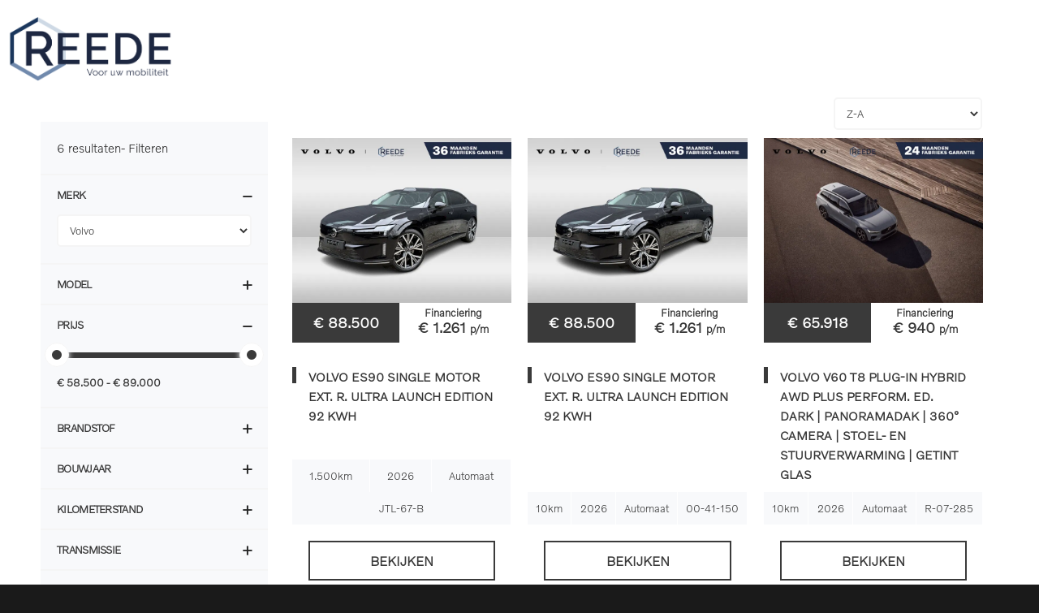

--- FILE ---
content_type: text/html; charset=UTF-8
request_url: https://www.reede.nl/voorraad?newState=new&brand=Volvo
body_size: 23501
content:
<!DOCTYPE html>
<html lang="nl-NL">
<head >
<meta charset="UTF-8" />
<script type="text/javascript">
/* <![CDATA[ */
var gform;gform||(document.addEventListener("gform_main_scripts_loaded",function(){gform.scriptsLoaded=!0}),document.addEventListener("gform/theme/scripts_loaded",function(){gform.themeScriptsLoaded=!0}),window.addEventListener("DOMContentLoaded",function(){gform.domLoaded=!0}),gform={domLoaded:!1,scriptsLoaded:!1,themeScriptsLoaded:!1,isFormEditor:()=>"function"==typeof InitializeEditor,callIfLoaded:function(o){return!(!gform.domLoaded||!gform.scriptsLoaded||!gform.themeScriptsLoaded&&!gform.isFormEditor()||(gform.isFormEditor()&&console.warn("The use of gform.initializeOnLoaded() is deprecated in the form editor context and will be removed in Gravity Forms 3.1."),o(),0))},initializeOnLoaded:function(o){gform.callIfLoaded(o)||(document.addEventListener("gform_main_scripts_loaded",()=>{gform.scriptsLoaded=!0,gform.callIfLoaded(o)}),document.addEventListener("gform/theme/scripts_loaded",()=>{gform.themeScriptsLoaded=!0,gform.callIfLoaded(o)}),window.addEventListener("DOMContentLoaded",()=>{gform.domLoaded=!0,gform.callIfLoaded(o)}))},hooks:{action:{},filter:{}},addAction:function(o,r,e,t){gform.addHook("action",o,r,e,t)},addFilter:function(o,r,e,t){gform.addHook("filter",o,r,e,t)},doAction:function(o){gform.doHook("action",o,arguments)},applyFilters:function(o){return gform.doHook("filter",o,arguments)},removeAction:function(o,r){gform.removeHook("action",o,r)},removeFilter:function(o,r,e){gform.removeHook("filter",o,r,e)},addHook:function(o,r,e,t,n){null==gform.hooks[o][r]&&(gform.hooks[o][r]=[]);var d=gform.hooks[o][r];null==n&&(n=r+"_"+d.length),gform.hooks[o][r].push({tag:n,callable:e,priority:t=null==t?10:t})},doHook:function(r,o,e){var t;if(e=Array.prototype.slice.call(e,1),null!=gform.hooks[r][o]&&((o=gform.hooks[r][o]).sort(function(o,r){return o.priority-r.priority}),o.forEach(function(o){"function"!=typeof(t=o.callable)&&(t=window[t]),"action"==r?t.apply(null,e):e[0]=t.apply(null,e)})),"filter"==r)return e[0]},removeHook:function(o,r,t,n){var e;null!=gform.hooks[o][r]&&(e=(e=gform.hooks[o][r]).filter(function(o,r,e){return!!(null!=n&&n!=o.tag||null!=t&&t!=o.priority)}),gform.hooks[o][r]=e)}});
/* ]]> */
</script>

<meta name="viewport" content="width=device-width, initial-scale=1" />
<meta name='robots' content='index, follow, max-image-preview:large, max-snippet:-1, max-video-preview:-1' />

	<!-- This site is optimized with the Yoast SEO plugin v26.6 - https://yoast.com/wordpress/plugins/seo/ -->
	<title>Zoeken  </title>
	<meta property="og:locale" content="nl_NL" />
	<meta property="og:type" content="website" />
	<meta property="og:site_name" content="Volvo Reede Amerongen" />
	<meta name="twitter:card" content="summary_large_image" />
	<!-- / Yoast SEO plugin. -->


<link rel='dns-prefetch' href='//storage.googleapis.com' />
<link rel='dns-prefetch' href='//cdnjs.cloudflare.com' />
<link rel='dns-prefetch' href='//fonts.googleapis.com' />
<link rel='dns-prefetch' href='//code.ionicframework.com' />
<link rel="alternate" type="application/rss+xml" title="Volvo Reede Amerongen &raquo; feed" href="https://www.reede.nl/feed/" />
<link rel="alternate" type="application/rss+xml" title="Volvo Reede Amerongen &raquo; reacties feed" href="https://www.reede.nl/comments/feed/" />
<style id='wp-img-auto-sizes-contain-inline-css' type='text/css'>
img:is([sizes=auto i],[sizes^="auto," i]){contain-intrinsic-size:3000px 1500px}
/*# sourceURL=wp-img-auto-sizes-contain-inline-css */
</style>
<link rel='stylesheet' id='formidable-css' href='https://www.reede.nl/wp-content/plugins/formidable/css/formidableforms.css?ver=12301314' type='text/css' media='all' />
<style id='cf-frontend-style-inline-css' type='text/css'>
@font-face {
	font-family: 'VolvoSansLight';
	font-weight: 400;
	font-display: swap;
	src: url('https://www.reede.nl/fonts/VolvoSansWeb-Light.woff') format('woff');
}
@font-face {
	font-family: 'VolvoNovumMedium';
	font-weight: 400;
	font-display: swap;
	src: url('https://www.reede.nl/fonts/Volvo%20Novum-Medium.woff') format('woff');
}
@font-face {
	font-family: 'VolvoNovumLight';
	font-weight: 400;
	font-display: swap;
	src: url('https://www.reede.nl/fonts/Volvo%20Novum-Light.woff') format('woff');
}
@font-face {
	font-family: 'VolvoNovumBold';
	font-weight: 400;
	font-display: swap;
	src: url('https://www.reede.nl/fonts/Volvo%20Novum-Bold.woff') format('woff');
}
@font-face {
	font-family: 'VolvoNovum';
	font-weight: 400;
	font-display: swap;
	src: url('https://www.reede.nl/fonts/Volvo-Novum-Regular.woff') format('woff'),
		url('https://www.reede.nl/fonts/Volvo-Novum-Regular.ttf') format('truetype');
}
@font-face {
	font-family: 'VolvoBroad';
	font-weight: 400;
	font-display: swap;
	src: url('https://www.reede.nl/fonts/VolvoBroadWeb.woff') format('woff'),
		url('https://www.reede.nl/fonts/VolvoBroadWeb.eot?#iefix') format('embedded-opentype');
}
/*# sourceURL=cf-frontend-style-inline-css */
</style>
<link rel='stylesheet' id='showcase-pro-css' href='https://www.reede.nl/wp-content/themes/ubotheme/style.css?ver=1744103225' type='text/css' media='all' />
<style id='showcase-pro-inline-css' type='text/css'>

		a,
		.icon,
		h1,h2,h3,h4,h5,
		.pricing-table .plan h3 {
			color: #093479;
		}

		button,
		input[type="button"],
		input[type="reset"],
		input[type="submit"],
		.button,
		a.button,
		body.woocommerce-page nav.woocommerce-pagination ul li a,
		body.woocommerce-page nav.woocommerce-pagination ul li span,
		body.woocommerce-page #respond input#submit,
		body.woocommerce-page a.button,
		body.woocommerce-page button.button,
		body.woocommerce-page button.button.alt,
		body.woocommerce-page a.button.alt,
		body.woocommerce-page input.button,
		body.woocommerce-page button.button.alt.disabled,
		body.woocommerce-page input.button.alt,
		body.woocommerce-page input.button:disabled,
		body.woocommerce-page input.button:disabled[disabled],
		button:hover,
		input:hover[type="button"],
		input:hover[type="reset"],
		input:hover[type="submit"],
		.button:hover,
		body.woocommerce-page #respond input#submit:hover,
		body.woocommerce-page a.button:hover,
		body.woocommerce-page button.button:hover,
		body.woocommerce-page button.button.alt:hover,
		body.woocommerce-page button.button.alt.disabled:hover,
		body.woocommerce-page a.button.alt:hover,
		body.woocommerce-page input.button:hover,
		body.woocommerce-page input.button.alt:hover,
		#gts-testimonials .lSSlideOuter .lSPager.lSpg>li.active a,
		#gts-testimonials .lSSlideOuter .lSPager.lSpg>li:hover a,
		.pagination li a:hover,
		.pagination li.active a,
		body.woocommerce-page nav.woocommerce-pagination ul li span.current  {
			background-color: #093479;
		}

		input:focus,
		textarea:focus,
		body.woocommerce-cart table.cart td.actions .coupon .input-text:focus {
			border-color: #093479;
		}

		.pricing-table .plan.featured {
			box-shadow: 0 0 0 4px #093479;
		}


		
/*# sourceURL=showcase-pro-inline-css */
</style>
<style id='wp-emoji-styles-inline-css' type='text/css'>

	img.wp-smiley, img.emoji {
		display: inline !important;
		border: none !important;
		box-shadow: none !important;
		height: 1em !important;
		width: 1em !important;
		margin: 0 0.07em !important;
		vertical-align: -0.1em !important;
		background: none !important;
		padding: 0 !important;
	}
/*# sourceURL=wp-emoji-styles-inline-css */
</style>
<link rel='stylesheet' id='cadar-css' href='https://storage.googleapis.com/integrations.cadar.io/reede.nl/css/app.css?ver=6.9' type='text/css' media='all' />
<link rel='stylesheet' id='contact-form-7-css' href='https://www.reede.nl/wp-content/plugins/contact-form-7/includes/css/styles.css?ver=6.1.4' type='text/css' media='all' />
<link rel='stylesheet' id='google-fonts-css' href='//fonts.googleapis.com/css?family=Hind%3A400%2C300%2C500%2C600%2C700&#038;ver=6.9' type='text/css' media='all' />
<link rel='stylesheet' id='ionicons-css' href='//code.ionicframework.com/ionicons/2.0.1/css/ionicons.min.css?ver=6.9' type='text/css' media='all' />
<link rel='stylesheet' id='icss-custom-styles-css' href='https://www.reede.nl/wp-content/plugins/instant-css/public/custom.css?ver=1763047754' type='text/css' media='all' />
<link rel='stylesheet' id='bsf-Defaults-css' href='https://www.reede.nl/wp-content/uploads/smile_fonts/Defaults/Defaults.css?ver=3.19.11' type='text/css' media='all' />
<script type="text/javascript" src="https://www.reede.nl/wp-includes/js/jquery/jquery.min.js?ver=3.7.1" id="jquery-core-js"></script>
<script type="text/javascript" src="https://www.reede.nl/wp-includes/js/jquery/jquery-migrate.min.js?ver=3.4.1" id="jquery-migrate-js"></script>
<script type="text/javascript" src="https://storage.googleapis.com/integrations.cadar.io/reede.nl/vendor/slick.min.js?ver=6.9" id="slick-js"></script>
<script type="text/javascript" src="https://storage.googleapis.com/integrations.cadar.io/reede.nl/js/app.js?ver=6.9" id="cadar-js"></script>
<script></script><link rel="https://api.w.org/" href="https://www.reede.nl/wp-json/" /><link rel="EditURI" type="application/rsd+xml" title="RSD" href="https://www.reede.nl/xmlrpc.php?rsd" />
<meta name="generator" content="WordPress 6.9" />
<!-- Cadar metadata -->
<script type="application/ld+json">{"@context":"https:\/\/schema.org","@type":"SearchResultsPage","publisher":{"@type":"AutoDealer","@id":"https:\/\/www.reede.nl\/","name":"Reede Volvo","url":"https:\/\/www.reede.nl\/","address":{"@type":"PostalAddress","addressCountry":"NL"}},"mainEntity":{"@type":"ItemList","itemListElement":[{"@type":"ListItem","position":0,"item":{"@type":"Car","@id":"https:\/\/www.reede.nl\/voorraad\/volvo\/es90\/single-motor-ext-r-ultra-launch-edition-92-kwh-pilot-assist-bowers-wilkins-audio-chrome-pack-22-inch-wielen-50342123","name":"Volvo ES90 Single Motor Ext. R. Ultra Launch Edition 92 kWh Pilot Assist | Bowers & Wilkins Audio | Chrome Pack | 22 inch wielen","url":"https:\/\/www.reede.nl\/voorraad\/volvo\/es90\/single-motor-ext-r-ultra-launch-edition-92-kwh-pilot-assist-bowers-wilkins-audio-chrome-pack-22-inch-wielen-50342123","sku":50342123,"vehicleIdentificationNumber":null,"brand":{"@type":"Brand","name":"Volvo"},"model":"ES90","vehicleModelDate":"2025-05","itemCondition":"https:\/\/schema.org\/NewCondition","vehicleConfiguration":"Single Motor Ext. R. Ultra Launch Edition 92 kWh Pilot Assist | Bowers & Wilkins Audio | Chrome Pack | 22 inch wielen","bodyType":"Hatchback","productionDate":null,"mileageFromOdometer":{"@type":"QuantitativeValue","value":1500,"unitCode":"KMT"},"vehicleTransmission":"Automaat","fuelType":"Elektrisch","numberOfDoors":5,"vehicleEngine":{"@type":"EngineSpecification","engineDisplacement":{"@type":"QuantitativeValue","value":null,"unitCode":"CMQ"},"enginePower":{"@type":"QuantitativeValue","value":null,"unitCode":"KWT"}},"speed":{"@type":"QuantitativeValue","value":180,"unitCode":"KMH"},"wheelbase":{"@type":"QuantitativeValue","value":310,"unitCode":"CMT"},"emissionsCO2":null,"meetsEmissionStandard":null,"fuelConsumption":{"@type":"QuantitativeValue","value":null,"unitText":"L\\\/100km"},"color":"Zwart","vehicleInteriorColor":"Zwart","vehicleInteriorType":"Leder","width":{"@type":"QuantitativeValue","value":null,"unitCode":"CMT"},"height":{"@type":"QuantitativeValue","value":null,"unitCode":"CMT"},"weight":{"@type":"QuantitativeValue","value":2341,"unitCode":"KGM"},"offers":[{"@type":"Offer","businessFunction":"http:\\\/\\\/purl.org\\\/goodrelations\\\/v1#Sell","itemOffered":"@https:\/\/www.reede.nl\/voorraad\/volvo\/es90\/single-motor-ext-r-ultra-launch-edition-92-kwh-pilot-assist-bowers-wilkins-audio-chrome-pack-22-inch-wielen-50342123","offeredBy":"@https:\/\/www.reede.nl\/","seller":"@https:\/\/www.reede.nl\/","priceCurrency":"EUR","price":88500,"availability":"https:\/\/schema.org\/InStock","url":"https:\/\/www.reede.nl\/voorraad\/volvo\/es90\/single-motor-ext-r-ultra-launch-edition-92-kwh-pilot-assist-bowers-wilkins-audio-chrome-pack-22-inch-wielen-50342123"}],"potentialAction":{"@type":"ViewAction","object":"@https:\/\/www.reede.nl\/voorraad\/volvo\/es90\/single-motor-ext-r-ultra-launch-edition-92-kwh-pilot-assist-bowers-wilkins-audio-chrome-pack-22-inch-wielen-50342123","target":"https:\/\/www.reede.nl\/voorraad\/volvo\/es90\/single-motor-ext-r-ultra-launch-edition-92-kwh-pilot-assist-bowers-wilkins-audio-chrome-pack-22-inch-wielen-50342123"}}},{"@type":"ListItem","position":1,"item":{"@type":"Car","@id":"https:\/\/www.reede.nl\/voorraad\/volvo\/es90\/single-motor-ext-r-ultra-launch-edition-92-kwh-pilot-assist-bowers-wilkins-audio-chrome-pack-22-inch-wielen-50105712","name":"Volvo ES90 Single Motor Ext. R. Ultra Launch Edition 92 kWh Pilot Assist | Bowers & Wilkins Audio | Chrome Pack | 22 inch wielen","url":"https:\/\/www.reede.nl\/voorraad\/volvo\/es90\/single-motor-ext-r-ultra-launch-edition-92-kwh-pilot-assist-bowers-wilkins-audio-chrome-pack-22-inch-wielen-50105712","sku":50105712,"vehicleIdentificationNumber":null,"brand":{"@type":"Brand","name":"Volvo"},"model":"ES90","vehicleModelDate":"2025-05","itemCondition":"https:\/\/schema.org\/NewCondition","vehicleConfiguration":"Single Motor Ext. R. Ultra Launch Edition 92 kWh Pilot Assist | Bowers & Wilkins Audio | Chrome Pack | 22 inch wielen","bodyType":"Hatchback","productionDate":null,"mileageFromOdometer":{"@type":"QuantitativeValue","value":10,"unitCode":"KMT"},"vehicleTransmission":"Automaat","fuelType":"Elektrisch","numberOfDoors":5,"vehicleEngine":{"@type":"EngineSpecification","engineDisplacement":{"@type":"QuantitativeValue","value":null,"unitCode":"CMQ"},"enginePower":{"@type":"QuantitativeValue","value":null,"unitCode":"KWT"}},"speed":{"@type":"QuantitativeValue","value":180,"unitCode":"KMH"},"wheelbase":{"@type":"QuantitativeValue","value":310,"unitCode":"CMT"},"emissionsCO2":null,"meetsEmissionStandard":null,"fuelConsumption":{"@type":"QuantitativeValue","value":null,"unitText":"L\\\/100km"},"color":"Zwart","vehicleInteriorColor":"Zwart","vehicleInteriorType":"Leder","width":{"@type":"QuantitativeValue","value":null,"unitCode":"CMT"},"height":{"@type":"QuantitativeValue","value":null,"unitCode":"CMT"},"weight":{"@type":"QuantitativeValue","value":2341,"unitCode":"KGM"},"offers":[{"@type":"Offer","businessFunction":"http:\\\/\\\/purl.org\\\/goodrelations\\\/v1#Sell","itemOffered":"@https:\/\/www.reede.nl\/voorraad\/volvo\/es90\/single-motor-ext-r-ultra-launch-edition-92-kwh-pilot-assist-bowers-wilkins-audio-chrome-pack-22-inch-wielen-50105712","offeredBy":"@https:\/\/www.reede.nl\/","seller":"@https:\/\/www.reede.nl\/","priceCurrency":"EUR","price":88500,"availability":"https:\/\/schema.org\/InStock","url":"https:\/\/www.reede.nl\/voorraad\/volvo\/es90\/single-motor-ext-r-ultra-launch-edition-92-kwh-pilot-assist-bowers-wilkins-audio-chrome-pack-22-inch-wielen-50105712"}],"potentialAction":{"@type":"ViewAction","object":"@https:\/\/www.reede.nl\/voorraad\/volvo\/es90\/single-motor-ext-r-ultra-launch-edition-92-kwh-pilot-assist-bowers-wilkins-audio-chrome-pack-22-inch-wielen-50105712","target":"https:\/\/www.reede.nl\/voorraad\/volvo\/es90\/single-motor-ext-r-ultra-launch-edition-92-kwh-pilot-assist-bowers-wilkins-audio-chrome-pack-22-inch-wielen-50105712"}}},{"@type":"ListItem","position":2,"item":{"@type":"Car","@id":"https:\/\/www.reede.nl\/voorraad\/volvo\/v60\/t8-plug-in-hybrid-awd-plus-perform-ed-dark-panoramadak-360-0-camera-stoel-en-stuurverwarming-getint-glas-49249596","name":"Volvo V60 T8 Plug-in hybrid AWD Plus Perform. Ed. Dark | Panoramadak | 360\u00b0 camera | Stoel- en Stuurverwarming | Getint Glas","url":"https:\/\/www.reede.nl\/voorraad\/volvo\/v60\/t8-plug-in-hybrid-awd-plus-perform-ed-dark-panoramadak-360-0-camera-stoel-en-stuurverwarming-getint-glas-49249596","sku":49249596,"vehicleIdentificationNumber":null,"brand":{"@type":"Brand","name":"Volvo"},"model":"V60","vehicleModelDate":"2025-10","itemCondition":"https:\/\/schema.org\/NewCondition","vehicleConfiguration":"T8 Plug-in hybrid AWD Plus Perform. Ed. Dark | Panoramadak | 360\u00b0 camera | Stoel- en Stuurverwarming | Getint Glas","bodyType":"Stationwagon","productionDate":null,"mileageFromOdometer":{"@type":"QuantitativeValue","value":10,"unitCode":"KMT"},"vehicleTransmission":"Automaat","fuelType":"Hybride","numberOfDoors":5,"vehicleEngine":{"@type":"EngineSpecification","engineDisplacement":{"@type":"QuantitativeValue","value":1969,"unitCode":"CMQ"},"enginePower":{"@type":"QuantitativeValue","value":null,"unitCode":"KWT"}},"speed":{"@type":"QuantitativeValue","value":180,"unitCode":"KMH"},"wheelbase":{"@type":"QuantitativeValue","value":287,"unitCode":"CMT"},"emissionsCO2":null,"meetsEmissionStandard":null,"fuelConsumption":{"@type":"QuantitativeValue","value":2.4,"unitText":"L\\\/100km"},"color":"Grijs","vehicleInteriorColor":"Zwart","vehicleInteriorType":"Leder","width":{"@type":"QuantitativeValue","value":null,"unitCode":"CMT"},"height":{"@type":"QuantitativeValue","value":null,"unitCode":"CMT"},"weight":{"@type":"QuantitativeValue","value":1964,"unitCode":"KGM"},"offers":[{"@type":"Offer","businessFunction":"http:\\\/\\\/purl.org\\\/goodrelations\\\/v1#Sell","itemOffered":"@https:\/\/www.reede.nl\/voorraad\/volvo\/v60\/t8-plug-in-hybrid-awd-plus-perform-ed-dark-panoramadak-360-0-camera-stoel-en-stuurverwarming-getint-glas-49249596","offeredBy":"@https:\/\/www.reede.nl\/","seller":"@https:\/\/www.reede.nl\/","priceCurrency":"EUR","price":65918,"availability":"https:\/\/schema.org\/InStock","url":"https:\/\/www.reede.nl\/voorraad\/volvo\/v60\/t8-plug-in-hybrid-awd-plus-perform-ed-dark-panoramadak-360-0-camera-stoel-en-stuurverwarming-getint-glas-49249596"}],"potentialAction":{"@type":"ViewAction","object":"@https:\/\/www.reede.nl\/voorraad\/volvo\/v60\/t8-plug-in-hybrid-awd-plus-perform-ed-dark-panoramadak-360-0-camera-stoel-en-stuurverwarming-getint-glas-49249596","target":"https:\/\/www.reede.nl\/voorraad\/volvo\/v60\/t8-plug-in-hybrid-awd-plus-perform-ed-dark-panoramadak-360-0-camera-stoel-en-stuurverwarming-getint-glas-49249596"}}},{"@type":"ListItem","position":3,"item":{"@type":"Car","@id":"https:\/\/www.reede.nl\/voorraad\/volvo\/v60\/2-0-t8-plug-in-hybrid-awd-ultra-performance-edition-dark-polestar-19-wielen-49952084","name":"Volvo V60 2.0 T8 Plug-in hybrid AWD Ultra Performance Edition Dark Polestar | 19'' Wielen","url":"https:\/\/www.reede.nl\/voorraad\/volvo\/v60\/2-0-t8-plug-in-hybrid-awd-ultra-performance-edition-dark-polestar-19-wielen-49952084","sku":49952084,"vehicleIdentificationNumber":null,"brand":{"@type":"Brand","name":"Volvo"},"model":"V60","vehicleModelDate":"2025-10","itemCondition":"https:\/\/schema.org\/NewCondition","vehicleConfiguration":"2.0 T8 Plug-in hybrid AWD Ultra Performance Edition Dark Polestar | 19'' Wielen","bodyType":"Stationwagon","productionDate":null,"mileageFromOdometer":{"@type":"QuantitativeValue","value":10,"unitCode":"KMT"},"vehicleTransmission":"Automaat","fuelType":"Hybride","numberOfDoors":5,"vehicleEngine":{"@type":"EngineSpecification","engineDisplacement":{"@type":"QuantitativeValue","value":1969,"unitCode":"CMQ"},"enginePower":{"@type":"QuantitativeValue","value":null,"unitCode":"KWT"}},"speed":{"@type":"QuantitativeValue","value":180,"unitCode":"KMH"},"wheelbase":{"@type":"QuantitativeValue","value":287,"unitCode":"CMT"},"emissionsCO2":null,"meetsEmissionStandard":null,"fuelConsumption":{"@type":"QuantitativeValue","value":2.4,"unitText":"L\\\/100km"},"color":"Grijs","vehicleInteriorColor":"Zwart","vehicleInteriorType":"Leder","width":{"@type":"QuantitativeValue","value":null,"unitCode":"CMT"},"height":{"@type":"QuantitativeValue","value":null,"unitCode":"CMT"},"weight":{"@type":"QuantitativeValue","value":1964,"unitCode":"KGM"},"offers":[{"@type":"Offer","businessFunction":"http:\\\/\\\/purl.org\\\/goodrelations\\\/v1#Sell","itemOffered":"@https:\/\/www.reede.nl\/voorraad\/volvo\/v60\/2-0-t8-plug-in-hybrid-awd-ultra-performance-edition-dark-polestar-19-wielen-49952084","offeredBy":"@https:\/\/www.reede.nl\/","seller":"@https:\/\/www.reede.nl\/","priceCurrency":"EUR","price":58750,"availability":"https:\/\/schema.org\/InStock","url":"https:\/\/www.reede.nl\/voorraad\/volvo\/v60\/2-0-t8-plug-in-hybrid-awd-ultra-performance-edition-dark-polestar-19-wielen-49952084"}],"potentialAction":{"@type":"ViewAction","object":"@https:\/\/www.reede.nl\/voorraad\/volvo\/v60\/2-0-t8-plug-in-hybrid-awd-ultra-performance-edition-dark-polestar-19-wielen-49952084","target":"https:\/\/www.reede.nl\/voorraad\/volvo\/v60\/2-0-t8-plug-in-hybrid-awd-ultra-performance-edition-dark-polestar-19-wielen-49952084"}}},{"@type":"ListItem","position":4,"item":{"@type":"Car","@id":"https:\/\/www.reede.nl\/voorraad\/volvo\/xc40\/2-0-b4-automaat-plus-dark-lounge-20-wielen-forest-lake-45885786","name":"Volvo XC40 2.0 B4 Automaat Plus Dark Lounge | 20'' Wielen | Forest Lake","url":"https:\/\/www.reede.nl\/voorraad\/volvo\/xc40\/2-0-b4-automaat-plus-dark-lounge-20-wielen-forest-lake-45885786","sku":45885786,"vehicleIdentificationNumber":null,"brand":{"@type":"Brand","name":"Volvo"},"model":"XC40","vehicleModelDate":"2024-01","itemCondition":"https:\/\/schema.org\/NewCondition","vehicleConfiguration":"2.0 B4 Automaat Plus Dark Lounge | 20'' Wielen | Forest Lake","bodyType":"SUV","productionDate":null,"mileageFromOdometer":{"@type":"QuantitativeValue","value":1500,"unitCode":"KMT"},"vehicleTransmission":"Automaat","fuelType":"Benzine","numberOfDoors":5,"vehicleEngine":{"@type":"EngineSpecification","engineDisplacement":{"@type":"QuantitativeValue","value":1969,"unitCode":"CMQ"},"enginePower":{"@type":"QuantitativeValue","value":146,"unitCode":"KWT"}},"speed":{"@type":"QuantitativeValue","value":180,"unitCode":"KMH"},"wheelbase":{"@type":"QuantitativeValue","value":270,"unitCode":"CMT"},"emissionsCO2":null,"meetsEmissionStandard":null,"fuelConsumption":{"@type":"QuantitativeValue","value":6.6,"unitText":"L\\\/100km"},"color":"Groen","vehicleInteriorColor":"Zwart","vehicleInteriorType":"Half leder \/ alcantara","width":{"@type":"QuantitativeValue","value":null,"unitCode":"CMT"},"height":{"@type":"QuantitativeValue","value":null,"unitCode":"CMT"},"weight":{"@type":"QuantitativeValue","value":1588,"unitCode":"KGM"},"offers":[{"@type":"Offer","businessFunction":"http:\\\/\\\/purl.org\\\/goodrelations\\\/v1#Sell","itemOffered":"@https:\/\/www.reede.nl\/voorraad\/volvo\/xc40\/2-0-b4-automaat-plus-dark-lounge-20-wielen-forest-lake-45885786","offeredBy":"@https:\/\/www.reede.nl\/","seller":"@https:\/\/www.reede.nl\/","priceCurrency":"EUR","price":59150,"availability":"https:\/\/schema.org\/InStock","url":"https:\/\/www.reede.nl\/voorraad\/volvo\/xc40\/2-0-b4-automaat-plus-dark-lounge-20-wielen-forest-lake-45885786"}],"potentialAction":{"@type":"ViewAction","object":"@https:\/\/www.reede.nl\/voorraad\/volvo\/xc40\/2-0-b4-automaat-plus-dark-lounge-20-wielen-forest-lake-45885786","target":"https:\/\/www.reede.nl\/voorraad\/volvo\/xc40\/2-0-b4-automaat-plus-dark-lounge-20-wielen-forest-lake-45885786"}}},{"@type":"ListItem","position":5,"item":{"@type":"Car","@id":"https:\/\/www.reede.nl\/voorraad\/volvo\/xc60\/2-0-t6-plug-in-hybrid-awd-ultimate-dark-luchtvering-21-inch-wielen-massage-360-camera-42755010","name":"Volvo XC60 2.0 T6 Plug-in hybrid AWD Ultimate Dark Luchtvering | 21 inch wielen | Massage | 360 Camera","url":"https:\/\/www.reede.nl\/voorraad\/volvo\/xc60\/2-0-t6-plug-in-hybrid-awd-ultimate-dark-luchtvering-21-inch-wielen-massage-360-camera-42755010","sku":42755010,"vehicleIdentificationNumber":null,"brand":{"@type":"Brand","name":"Volvo"},"model":"XC60","vehicleModelDate":"2022-05","itemCondition":"https:\/\/schema.org\/NewCondition","vehicleConfiguration":"2.0 T6 Plug-in hybrid AWD Ultimate Dark Luchtvering | 21 inch wielen | Massage | 360 Camera","bodyType":"SUV","productionDate":null,"mileageFromOdometer":{"@type":"QuantitativeValue","value":12123,"unitCode":"KMT"},"vehicleTransmission":"Automaat","fuelType":"Hybride","numberOfDoors":5,"vehicleEngine":{"@type":"EngineSpecification","engineDisplacement":{"@type":"QuantitativeValue","value":1969,"unitCode":"CMQ"},"enginePower":{"@type":"QuantitativeValue","value":null,"unitCode":"KWT"}},"speed":{"@type":"QuantitativeValue","value":180,"unitCode":"KMH"},"wheelbase":{"@type":"QuantitativeValue","value":287,"unitCode":"CMT"},"emissionsCO2":null,"meetsEmissionStandard":null,"fuelConsumption":{"@type":"QuantitativeValue","value":1,"unitText":"L\\\/100km"},"color":"Grijs","vehicleInteriorColor":"Beige","vehicleInteriorType":"Leder","width":{"@type":"QuantitativeValue","value":null,"unitCode":"CMT"},"height":{"@type":"QuantitativeValue","value":null,"unitCode":"CMT"},"weight":{"@type":"QuantitativeValue","value":2063,"unitCode":"KGM"},"offers":[{"@type":"Offer","businessFunction":"http:\\\/\\\/purl.org\\\/goodrelations\\\/v1#Sell","itemOffered":"@https:\/\/www.reede.nl\/voorraad\/volvo\/xc60\/2-0-t6-plug-in-hybrid-awd-ultimate-dark-luchtvering-21-inch-wielen-massage-360-camera-42755010","offeredBy":"@https:\/\/www.reede.nl\/","seller":"@https:\/\/www.reede.nl\/","priceCurrency":"EUR","price":68850,"availability":"https:\/\/schema.org\/InStock","url":"https:\/\/www.reede.nl\/voorraad\/volvo\/xc60\/2-0-t6-plug-in-hybrid-awd-ultimate-dark-luchtvering-21-inch-wielen-massage-360-camera-42755010"}],"potentialAction":{"@type":"ViewAction","object":"@https:\/\/www.reede.nl\/voorraad\/volvo\/xc60\/2-0-t6-plug-in-hybrid-awd-ultimate-dark-luchtvering-21-inch-wielen-massage-360-camera-42755010","target":"https:\/\/www.reede.nl\/voorraad\/volvo\/xc60\/2-0-t6-plug-in-hybrid-awd-ultimate-dark-luchtvering-21-inch-wielen-massage-360-camera-42755010"}}}]}}</script>
<!-- End of Cadar metadata -->
<!-- start Simple Custom CSS and JS -->
<style type="text/css">
/* link with arrow */
.arrow-link {
    background-color: #00000000;
    display: flex;
    transition: 0.35s ease;
    font-weight: bold;
    cursor: pointer;
    align-items: center;
    border: 0px;
    font-size: 15px;
    text-transform: uppercase;
  padding: 0;
    }
   
.arrow-link > .arrow {
    width: 7px;
    height: 7px;
    border-right: 2px solid;
    border-bottom: 2px solid;
    position: relative;
    transform: rotate(-45deg);
    margin: 0 4px;
    transition: all .1s ease;
    }
  
.arrow-link:hover {
 	background-color: transparent; 
  box-shadow: none;
}

.arrow-link:hover > .arrow {
    transform: rotate(-45deg) translate(2px, 2px);
    border-color: text-hover-color;
}    

/* link with arrow | colors */

    .arrow-link-blue {
    color: #7089AC;
      padding: 0;
    }
   
    .arrow-link-white {
    color: #ffffff;
    }
   
.arrow-link-blue:hover {
    color: #000000;
  background-color: transparent;
  box-shadow: none;
    }
   
.arrow-link-white:hover {
    color: #ffffff50;
  background-color: transparent;
    }

/* buttons */
.button {
    display: flex;
    transition: 0.35s ease;
    font-weight: bold;
    cursor: pointer;
    align-items: center;
    font-size: 15px;
    text-transform: uppercase;
    padding: 6px 24px;
    border-radius: 3px;
    }

/* buttons | colors */

    .button-blue {
    background-color: #202A44;
    color: #ffffff;
    border: 0px solid;
    }
   
    .button-blue:hover {
    background-color: #000000 !important;
    color: #ffffff;
    border: 0px solid;
      box-shadow: none;
    }
   
    .button-white {
    background-color: #ffffff;
    color: #202A44;
    border: 0px solid;
    }
   
    .button-white:hover {
    background-color: #ffffff50 !important;
    color: #202A44;
    border: 0px solid #202A44;
      box-shadow: none;
    }
   
    .button-tblue {
    background-color: #ffffff00;
    color: #202A44;
    border: 2px solid #202A44;

    }
   
    .button-tblue:hover {
    background-color: #ffffff00;
    color: #202A4450;
    border: 2px solid #202A4450;
      box-shadow: none;
    }
   
    .button-twhite {
    background-color: #ffffff00;
    color: #ffffff;
    border: 2px solid #ffffff;

    }
   
    .button-twhite:hover {
    background-color: #ffffff00 !important;
    color: #ffffff50;
    border: 2px solid #ffffff50;
      box-shadow: none;
    }
   
    /* header styling | colors */

   
    h1 {
    font-size: 50px;
    font-family: VolvoNovum;
    font-weight: 700px;
    }
   
    h2 {
    font-size: 45px;
    font-family: VolvoNovum;
    font-weight: 700px;
    }
   
    h3 {
    font-size: 35px;
    font-family: VolvoNovum;
    font-weight: 700px;
    }
   
    h4 {
    font-size: 25px;
    font-family: VolvoNovum;
    font-weight: 700px;
    }
   
    h5 {
    font-size: 20px;
    font-family: VolvoNovum;
    font-weight: 700px;
    }
   
    h6 {
    font-size: 15px;
    font-family: VolvoNovum;
    font-weight: 400px;
    text-transform: uppercase;
    }

.arrow-link-dblue {
    color: #202A44;
    }

.arrow-link-dblue:hover {
    color: #000000 !important;
    }

.arrow-link-s {
    background-color: #00000000;
    display: flex;
    transition: 0.35s ease;
    cursor: pointer;
    align-items: center;
    border: 0px;
    font-size: 13px;
    text-transform: uppercase;
    }
   
.arrow-link-s > .arrow {
    width: 6px;
    height: 6px;
    border-right: 2px solid;
    border-bottom: 2px solid;
    position: relative;
    transform: rotate(-45deg);
    margin: 0 4px;
    transition: all .1s ease;
    }
   
    .arrow-link-s:hover > .arrow {
    transform: rotate(-45deg) translate(2px, 2px);
    border-color: text-hover-color;
}</style>
<!-- end Simple Custom CSS and JS -->
<!-- start Simple Custom CSS and JS -->
<style type="text/css">
/* Modelpagina overzicht */

.container-modelpagina {
  position: relative;
  text-align: center;
  margin: auto;
  color: white;
  width: 280px;
  Height: 321px;

}

.top-left-modelpagina {
   position: absolute;
  top: 8%;
  left: 10%;
  font-size: 40px;
  line-height: 30px;
  color: #ffffff;
}

.bottom-centre-modelpagina {
   position: absolute;
  top: 90%;
  left: 50%;
  font-size: 20px;
  line-height: 30px;
  color: #000000;
  transform: translate(-50%, -50%);
  color: #ffffff;

    }

.sub-text-modelpagina{
    font-size: 17px;
    line-height: 16px;
    float: right;
  position:absolute;
    margin-left: 5px;
    text-align: left;
    color: #000000;
    white-space: nowrap;
    color: #ffffff;

}

.elektrificatie-modelpagina {
    margin-top: 20px;
    font-size: 15px;
    line-height: 15px;
    float: left;
    position:relative;
    text-align: left;
    color: #ffffff;
    white-space: nowrap;

}

.top-left-modelpagina-grey {
   position: absolute;
  top: 8%;
  left: 10%;
  font-size: 40px;
  line-height: 30px;
  color: #353535;
}

.bottom-centre-modelpagina-grey {
   position: absolute;
  top: 90%;
  left: 50%;
  font-size: 20px;
  line-height: 30px;
  color: #000000;
  transform: translate(-50%, -50%);
  color: #353535;

    }

.sub-text-modelpagina-grey{
    font-size: 17px;
    line-height: 16px;
    float: right;
  position:absolute;
    margin-left: 5px;
    text-align: left;
    color: #000000;
    white-space: nowrap;
    color: #353535;

}

.elektrificatie-modelpagina-grey{
    margin-top: 20px;
    font-size: 15px;
    line-height: 15px;
    float: left;
    position:relative;
    text-align: left;
    color: #353535;
    white-space: nowrap;

}

.zoom-img {
  overflow: hidden;
  max-height: 100%;
  max-width: 100%;
  text-align: center;

}

.zoom-img  img {
  transition: all .3s ease-in-out;
}

.zoom-img img:hover   {
  transform: scale(1.1);
}</style>
<!-- end Simple Custom CSS and JS -->
<!-- start Simple Custom CSS and JS -->
<style type="text/css">
* {box-sizing:border-box}
/* kleuren modelpagina */
.slideshow-container .slick-dots li button::before{
  font-size: 20px;
  opacity: 1;
}

/* Slideshow container */
.slideshow-container {
  max-width: 1000px;
  position: relative;
  margin: auto;
}

/* Hide the images by default */
.mySlides {
  display: none;
}

/* Next & previous buttons */
.prev, .next {
  cursor: pointer;
  position: absolute;
  top: 50%;
  width: auto;
  margin-top: -22px;
  padding: 16px;
  color: white;
  font-weight: bold;
  font-size: 18px;
  transition: 0.6s ease;
  border-radius: 0 3px 3px 0;
  user-select: none;
}

/* Position the "next button" to the right */
.next {
  right: 0;
  border-radius: 3px 0 0 3px;
}

/* On hover, add a black background color with a little bit see-through */
.prev:hover, .next:hover {
  background-color: rgba(0,0,0,0.8);
}

/* Caption text */
body:not(.home) .text {
  color: #f2f2f2;
  font-size: 15px;
  padding: 8px 12px;
  position: absolute;
  bottom: 8px;
  width: 100%;
  text-align: center;
}

/* Number text (1/3 etc) */
.numbertext {
  color: #f2f2f2;
  font-size: 12px;
  padding: 8px 12px;
  position: absolute;
  top: 0;
}

/* The dots/bullets/indicators */
.dot {
  cursor: pointer;
  height: 15px;
  width: 15px;
  margin: 0 2px;
  background-color: #bbb;
  border-radius: 50%;
  display: inline-block;
  transition: background-color 0.6s ease;
}

.active, .dot:hover {
  background-color: #717171;
}

/* Fading animation */
.fade {
  animation-name: fade;
  animation-duration: 1.5s;
}

@keyframes fade {
  from {opacity: .4}
  to {opacity: 1}
}

/* Header logo */
.header-image .site-title > a {
    margin-left: 50px! important;
}


/* topbar */
div#tpbr_topbar {
  height: 40px !important;
  padding: 8px 20px 6px !important;
}

/* C40 abonnement */

.page-id-8838 .site-inner .leesmeer {
 	cursor: pointer; 
}
.page-id-8838 .site-inner .toggleRow,
.page-id-8838 .site-inner .toggleRowSecond,
.page-id-8838 .site-inner .toggleRowThird{
 display: none; 
transition: all 0.5s ease;
}

/* XC40 Exterieur*/
.slideshow-container.xc40ext .slick-dots li:nth-child(1) button::before {
  color: rgb(16, 24, 32);
}

.slideshow-container.xc40ext .slick-dots li:nth-child(2) button::before {
  color: rgb(16, 24, 32);
}

.slideshow-container.xc40ext .slick-dots li:nth-child(3) button::before {
  color: rgb(137, 144, 152);
}

.slideshow-container.xc40ext .slick-dots li:nth-child(4) button::before {
  color: rgb(103, 127, 156);
}

.slideshow-container.xc40ext  .slick-dots li:nth-child(5) button::before {
  color: rgb(209, 209, 210);
}

.slideshow-container.xc40ext .slick-dots li:nth-child(6) button::before {
  color: rgb(225, 220, 216);
}

.slideshow-container.xc40ext  .slick-dots li:nth-child(7) button::before {
  color: rgb(242, 242, 242)
}

.slideshow-container.xc40ext  .slick-dots li:nth-child(8) button::before {
  color: rgb(152, 160, 151)
}

/* XC40 Interieur*/
.slideshow-container.xc40int .slick-dots li:nth-child(1) button::before {
  color: rgb(44, 46, 48);
}

.slideshow-container.xc40int  .slick-dots li:nth-child(2) button::before {
  color: rgb(180, 183, 186);
}

.slideshow-container.xc40int .slick-dots li:nth-child(3) button::before {
  color: rgb(44, 46, 48);
}

.slideshow-container.xc40int .slick-dots li:nth-child(4) button::before {
  color: rgb(44, 46, 48);
}

.slideshow-container.xc40int .slick-dots li:nth-child(5) button::before {
  color: rgb(44, 46, 48);
}

/* slider modelkleuren */
.gform_wrapper .gfield_time_hour {
  max-width: calc(10rem + .5rem);
}

.gform_wrapper .gfield_time_hour input, .gform_wrapper .gfield_time_minute input {
 width: calc(8rem + 8px); 
}

.header-image .site-title {
  text-indent: unset;
}

.site-header .genesis-nav-menu .sub-menu .sub-menu {
  left: auto;
  right: 20rem;
}

html,body {
  overflow-x: hidden;
}

.header-image .site-title > a {
  color: transparent;
}

.cadar-btn {
  background-color: transparent; 
}

@media(min-width: 800px) {
  body:not(.header-scroll) header.site-header {
 	position: relative;
  }
  
  .slider-row .slide .bgimage {
    min-height: 750px;
  }

  .primary-wrapper {
 	background: #e5e5e5;
    color: #000 !important;
    min-width: 180px;
    text-align: center;
    padding-top: 5px;
    padding-bottom: 5px;
    margin-right: 10px;
    transition: 200ms;
  }
  
  .primary-wrapper:hover {    
    background: #000;
    color: #fff;
  }
  
  .primary-wrapper:hover a {   
    color: #fff !important;
  }
  
  .primary-wrapper:first-child {
    margin-right: 15px;
  }
  
    .menu-item-12332 {
 	background: #e5e5e5;
    color: #000 !important;
    min-width: 180px;
    text-align: center;
    padding-top: 5px;
    padding-bottom: 5px;
    margin-right: 10px;
    transition: 200ms;
  }
  
  .menu-item-12332:hover {    
    background: #000;
    color: #fff;
  }
  
  .menu-item-12332:hover a {   
    color: #fff !important;
  }
  
  .menu-item-12332:first-child {
    margin-right: 15px;
  }

  .site-header .genesis-nav-menu li.primary-wrapper a {
   color: #000; 
  }

  .site-header .genesis-nav-menu li.primary-wrapper a::after {
    display: none !important;
  }


  .site-header .genesis-nav-menu li.primary-wrapper:hover a::after {
    display: none !important;
  }
  
  html body:not(.with-page-header) .site-inner {
    padding-top: 0 !important;
  }
}



@media (min-width: 801px) and (max-width: 1025px) {
  #menu-main-menu2 > li:last-child  {
	position: unset !important;
  }
   
  #menu-main-menu2 > li:last-child .sub-menu {
   	right: 0;
    left: unset;
  }
  
  #menu-main-menu2 > li:nth-child(5)  {
	position: unset !important;
  }
   
  #menu-main-menu2 > li:nth-child(5) .sub-menu {
   	right: 0;
    left: unset;
  }
}

@media(min-width: 800px) {
  header.site-header .wrap {
    display: flex;
    align-items: center;
    justify-content: space-between;
    max-width: none;
  }
}
.utility-bar,
header.site-header {
  background: #fff !important;
}


header.site-header .wrap .title-area {
     margin-right: 40px;
  width: auto !important;

}

@media (min-width: 991px) {
  header.site-header .wrap .title-area {
      margin-top: -15px;
  }
}

@media (max-width: 769px) {
  .menu-is-toggled .float-bar {	
    top: 87%;
    transition: 200ms;
  }  
}

.custom-cadar-css .footer {
    background-color: #3a3a3a !important;
}

ul.service-actions {
    font-size: 14px !important;
    line-height: 105% !important;
}

.page-id-1249 .float-bar,
.page-id-1462 .float-bar{
  display: none !important;
}

@media screen and (max-width: 991px){
.float-bar {
  display: none !important;
}
}

.float-bar {
  display: block !important;
}

.float-bar:hover {
  transform: translate3d(0px,0px,0px);
}

.vc_row.arrow_row .vc_col-sm-12 .slick-slide:first-child {
 border-left: 1px solid #fafafa; 
}


.float-bar {
 position: fixed;
top: 50%;
margin-top: -100px;
width: auto;
max-width: 330px;
z-index: 100;
transition: transform .3s ease-out;
border: 1px solid #08347A;
float: right;
transform: translate3d(173px, 0px, 0px);
right: 0;
}

.float-bar ul {
  width: 100%;
float: left;
list-style: none;
padding: 0;
margin: 0;
}

.float-bar ul li {
width: 100%;
display: block;
min-height: 50px;
border-bottom: 1px solid #000;
font-family: "Volvo Novum Regular",sans-serif,"Arial Narrow","Helvetica Neue",Helvetica,Roboto,Arial,sans-serif;
color: #fff;
font-size: 12px;
letter-spacing: .12px;
text-transform: uppercase;
padding: 0;
background: #08347A;

}

.float-bar ul li a{
border: 0;
color: #fff;
display: block;
height: 100%;
padding: 0 20px 0 18px;
}

.float-bar ul li span.text{
font-size: 12px;
position: relative;
display: table;
line-height: 12px;
letter-spacing: .12px;
padding: 19px 0 18px;
}

.float-bar ul li span.icon {
  width: 27px;
height: 27px;
display: block;
float: left;
margin: 11px 17px 11px 0;
position: relative;
text-align: center;
}

.float-bar ul li span.icon img {
      position: absolute;
    width: 27px;
    height: 27px;
    left: 0;
}

/*  V60 Mild Hybrid */

.slider-gallery .slick-track {
    transform: none !important;
}

.page-id-8977 .site-inner #buttonDark,
.page-id-8977 .site-inner #buttonBright,
.page-id-8977 .site-inner #buttonCore {
 cursor: pointer; 
  transition: all 0.5s ease;
}

.page-id-8977 .site-inner #buttonDark:hover,
.page-id-8977 .site-inner #buttonBright:hover,
.page-id-8977 .site-inner #buttonCore:hover{
 transform: scale(1.05) translateZ(0px);
}


.page-id-8977 .site-inner .toggleRow,
.page-id-8977 .site-inner .toggleRowSecond,
.page-id-8977 .site-inner .toggleRowThird{
 display: none; 
transition: all 0.5s ease;
}

.page-id-8977 .site-inner .toggleRow.active,
.page-id-8977 .site-inner .toggleRowSecond.active,
.page-id-8977 .site-inner .toggleRowThird.active{
 display: block; 
}

.page-id-8977 .site-inner .toggleRowThirt,
.page-id-8977 .site-inner .toggleRowFourth,
.page-id-8977 .site-inner .toggleRowFifth{
 display: none; 
transition: all 0.5s ease;
}

/* V60 Mild Hybrid Bright Exterieur*/
.slideshow-container.V60MHBrightExt .slick-dots li:nth-child(1) button::before {
  color: rgb(45, 41, 38);
}

.slideshow-container.V60MHBrightExt .slick-dots li:nth-child(2) button::before {
  color: rgb(45, 31, 38);
}

.slideshow-container.V60MHBrightExt  .slick-dots li:nth-child(3) button::before {
  color: rgb(79, 90, 120);
}

.slideshow-container.V60MHBrightExt .slick-dots li:nth-child(4) button::before {
  color: rgb(188, 61, 58);
}

.slideshow-container.V60MHBrightExt .slick-dots li:nth-child(5) button::before {
  color: rgb(137, 144, 152);
}

.slideshow-container.V60MHBrightExt  .slick-dots li:nth-child(6) button::before {
  color: rgb(76, 71, 67);
}

.slideshow-container.V60MHBrightExt .slick-dots li:nth-child(7) button::before {
  color: rgb(242, 242, 242);
}

.slideshow-container.V60MHBrightExt  .slick-dots li:nth-child(8) button::before {
  color: rgb(225, 220, 216);
}

.slideshow-container.V60MHBrightExt .slick-dots li:nth-child(9) button::before {
  color: rgb(242, 242, 242);
}

/* V60 Mild Hybrid Bright Interieur*/
.slideshow-container.V60MHBrightInt .slick-dots li:nth-child(1) button::before {
  color: rgb(44, 46, 48);
}

.slideshow-container.V60MHBrightInt  .slick-dots li:nth-child(2) button::before {
  color: rgb(199, 198, 195);
}

.slideshow-container.V60MHBrightInt .slick-dots li:nth-child(3) button::before {
  color: rgb(44, 46, 48);
}

.slideshow-container.V60MHBrightInt  .slick-dots li:nth-child(4) button::before {
  color: rgb(44, 46, 48);
}

.slideshow-container.V60MHBrightInt .slick-dots li:nth-child(5) button::before {
  color: rgb(182, 149, 115);
}

.slideshow-container.V60MHBrightInt .slick-dots li:nth-child(6) button::before {
  color: rgb(199, 198, 195);
}


/* V60 Mild Hybrid Dark Exterieur*/
.slideshow-container.V60MHDarkExt .slick-dots li:nth-child(1) button::before {
  color: rgb(45, 41, 38);
}

.slideshow-container.V60MHDarkExt .slick-dots li:nth-child(2) button::before {
  color: rgb(45, 31, 38);
}

.slideshow-container.V60MHDarkExt  .slick-dots li:nth-child(3) button::before {
  color: rgb(79, 90, 120);
}

.slideshow-container.V60MHDarkExt .slick-dots li:nth-child(4) button::before {
  color: rgb(188, 61, 58);
}

.slideshow-container.V60MHDarkExt .slick-dots li:nth-child(5) button::before {
  color: rgb(137, 144, 152);
}

.slideshow-container.V60MHDarkExt  .slick-dots li:nth-child(6) button::before {
  color: rgb(76, 71, 67);
}

.slideshow-container.V60MHDarkExt .slick-dots li:nth-child(7) button::before {
  color: rgb(242, 242, 242);
}

.slideshow-container.V60MHDarkExt  .slick-dots li:nth-child(8) button::before {
  color: rgb(225, 220, 216);
}

.slideshow-container.V60MHDarkExt .slick-dots li:nth-child(9) button::before {
  color: rgb(242, 242, 242);
}

/* V60 Mild Hybrid Dark Interieur*/
.slideshow-container.V60MHDarkInt .slick-dots li:nth-child(1) button::before {
  color: rgb(44, 46, 48);
}

.slideshow-container.V60MHDarkInt  .slick-dots li:nth-child(2) button::before {
  color: rgb(199, 198, 195);
}

.slideshow-container.V60MHDarkInt .slick-dots li:nth-child(3) button::before {
  color: rgb(44, 46, 48);
}

.slideshow-container.V60MHDarkInt  .slick-dots li:nth-child(4) button::before {
  color: rgb(44, 46, 48);
}

.slideshow-container.V60MHDarkInt .slick-dots li:nth-child(5) button::before {
  color: rgb(182, 149, 115);
}

.slideshow-container.V60MHDarkInt .slick-dots li:nth-child(6) button::before {
  color: rgb(199, 198, 195);
}

/* V60 Mild Hybrid Base Exterieur*/
.slideshow-container.V60MHBaseExt .slick-dots li:nth-child(1) button::before {
  color: rgb(45, 41, 38);
}

.slideshow-container.V60MHBaseExt .slick-dots li:nth-child(2) button::before {
  color: rgb(45, 31, 38);
}

.slideshow-container.V60MHBaseExt  .slick-dots li:nth-child(3) button::before {
  color: rgb(79, 90, 120);
}

.slideshow-container.V60MHBaseExt .slick-dots li:nth-child(4) button::before {
  color: rgb(188, 61, 58);
}

.slideshow-container.V60MHBaseExt .slick-dots li:nth-child(5) button::before {
  color: rgb(137, 144, 152);
}

.slideshow-container.V60MHBaseExt  .slick-dots li:nth-child(6) button::before {
  color: rgb(76, 71, 67);
}

.slideshow-container.V60MHBaseExt .slick-dots li:nth-child(7) button::before {
  color: rgb(242, 242, 242);
}

.slideshow-container.V60MHBaseExt  .slick-dots li:nth-child(8) button::before {
  color: rgb(225, 220, 216);
}

.slideshow-container.V60MHBaseExt .slick-dots li:nth-child(9) button::before {
  color: rgb(242, 242, 242);
}

/* V60 Mild Hybrid Base Interieur*/
.slideshow-container.V60MHBaseInt .slick-dots li:nth-child(1) button::before {
  color: rgb(44, 46, 48);
}

.slideshow-container.V60MHBaseInt  .slick-dots li:nth-child(2) button::before {
  color: rgb(199, 198, 195);
}

.slideshow-container.V60MHBaseInt .slick-dots li:nth-child(3) button::before {
  color: rgb(44, 46, 48);
}

.slideshow-container.V60MHBaseInt .slick-dots li:nth-child(4) button::before {
  color: rgb(199, 198, 195);
}
</style>
<!-- end Simple Custom CSS and JS -->

<link rel='stylesheet' id='1402-css'  href='https://www.reede.nl/wp-content/uploads/custom-css-js/1402.css?v=6744' type='text/css' media='all' />

<link rel='stylesheet' id='26-css'  href='https://www.reede.nl/wp-content/uploads/custom-css-js/26.css?v=2941' type='text/css' media='all' />

<script type='text/javascript' src='https://www.reede.nl/wp-content/uploads/custom-css-js/398.js?v=4906'></script>

<!--BEGIN: TRACKING CODE MANAGER (v2.5.0) BY INTELLYWP.COM IN HEAD//-->
<!-- Google Tag Manager -->
<script>(function(w,d,s,l,i){w[l]=w[l]||[];w[l].push({'gtm.start':
new Date().getTime(),event:'gtm.js'});var f=d.getElementsByTagName(s)[0],
j=d.createElement(s),dl=l!='dataLayer'?'&l='+l:'';j.async=true;j.src=
'https://www.googletagmanager.com/gtm.js?id='+i+dl;f.parentNode.insertBefore(j,f);
})(window,document,'script','dataLayer','GTM-K7KJW9QN');</script>
<!-- End Google Tag Manager -->
<!--END: https://wordpress.org/plugins/tracking-code-manager IN HEAD//--><meta name="ti-site-data" content="[base64]" /><script>document.documentElement.className += " js";</script>
<link rel="pingback" href="https://www.reede.nl/xmlrpc.php" />
<link href="https://fonts.googleapis.com/css?family=Neuton:300" rel="stylesheet">

<link rel="manifest" href="https://www.reede.nl/custom/manifest.json">

<!-- Global site tag (gtag.js) - Google Analytics -->
<script async src="https://www.googletagmanager.com/gtag/js?id=UA-135900654-1"></script>
<script>
  window.dataLayer = window.dataLayer || [];
  function gtag(){dataLayer.push(arguments);}
  gtag('js', new Date());

  gtag('config', 'UA-135900654-1');
</script>

<!-- Facebook Pixel Code -->
<script>
  !function(f,b,e,v,n,t,s)
  {if(f.fbq)return;n=f.fbq=function(){n.callMethod?
  n.callMethod.apply(n,arguments):n.queue.push(arguments)};
  if(!f._fbq)f._fbq=n;n.push=n;n.loaded=!0;n.version='2.0';
  n.queue=[];t=b.createElement(e);t.async=!0;
  t.src=v;s=b.getElementsByTagName(e)[0];
  s.parentNode.insertBefore(t,s)}(window, document,'script',
  'https://connect.facebook.net/en_US/fbevents.js');
  fbq('init', '537487600387911');
  fbq('track', 'PageView');
</script>
<noscript><img height="1" width="1" style="display:none"
  src="https://www.facebook.com/tr?id=537487600387911&ev=PageView&noscript=1"
/></noscript>
<!-- End Facebook Pixel Code --><style type="text/css">.site-title a { background: url(https://www.reede.nl/wp-content/uploads/2022/11/cropped-Logo-Reede.png) no-repeat !important; }</style>
<style type="text/css">.recentcomments a{display:inline !important;padding:0 !important;margin:0 !important;}</style><meta name="generator" content="Powered by WPBakery Page Builder - drag and drop page builder for WordPress."/>
<link rel="icon" href="https://www.reede.nl/wp-content/uploads/2022/07/cropped-cropped-Volvo-Iron-Mark-Black.svg-32x32.png" sizes="32x32" />
<link rel="icon" href="https://www.reede.nl/wp-content/uploads/2022/07/cropped-cropped-Volvo-Iron-Mark-Black.svg-192x192.png" sizes="192x192" />
<link rel="apple-touch-icon" href="https://www.reede.nl/wp-content/uploads/2022/07/cropped-cropped-Volvo-Iron-Mark-Black.svg-180x180.png" />
<meta name="msapplication-TileImage" content="https://www.reede.nl/wp-content/uploads/2022/07/cropped-cropped-Volvo-Iron-Mark-Black.svg-270x270.png" />
<noscript><style> .wpb_animate_when_almost_visible { opacity: 1; }</style></noscript></head>
<body class="wp-theme-genesis wp-child-theme-ubotheme custom-header header-image header-full-width full-width-content genesis-breadcrumbs-visible genesis-footer-widgets-hidden wpb-js-composer js-comp-ver-7.0 vc_responsive car-search">
<!--BEGIN: TRACKING CODE MANAGER (v2.5.0) BY INTELLYWP.COM IN BODY//-->
<!-- Google Tag Manager (noscript) -->
<noscript><iframe src="https://www.googletagmanager.com/ns.html?id=GTM-K7KJW9QN" height="0" width="0"></iframe></noscript>
<!-- End Google Tag Manager (noscript) -->
<!--END: https://wordpress.org/plugins/tracking-code-manager IN BODY//--><div class="site-container"><ul class="genesis-skip-link"><li><a href="#genesis-nav-primary" class="screen-reader-shortcut"> Spring naar de hoofdnavigatie</a></li><li><a href="#genesis-content" class="screen-reader-shortcut"> Door naar de hoofd inhoud</a></li></ul><div class="utility-bar"><div class="wrap"></div></div><header class="site-header new">
    <div class="wrap">
                    <a href="https://www.reede.nl" class="header-logo">
                    <img src="https://www.reede.nl/wp-content/uploads/2022/11/cropped-Logo-Reede.png" alt="Volvo Reede Amerongen">
                </a>
                                        <nav class="nav-primary genesis-responsive-menu" id="genesis-nav-primary">
                <div class="menu-header-menu-2-container"><ul id="menu-header-menu-2" class="menu genesis-nav-menu menu-primary js-superfish sf-js-enabled sf-arrows"><li id="menu-item-8041" class="primary-wrapper menu-item menu-item-type-custom menu-item-object-custom menu-item-8041 current-menu-item current-page-item"><a href="https://www.reede.nl/voorraad?newState=&#038;brand=Volvo">Voorraad Auto&#8217;s</a></li>
<li id="menu-item-8043" class="primary-wrapper menu-item menu-item-type-custom menu-item-object-custom menu-item-8043"><a href="https://www.plan-it-online.nl/planitonline/frontend/index.php?ID=1153">Werkplaatsafspraak</a></li>
<li id="menu-item-9779" class="menu-item menu-item-type-custom menu-item-object-custom menu-item-9779"><a href="https://www.reede.nl/import-service/">Volvo Importeren</a></li>
<li id="menu-item-8023" class="menu-item menu-item-type-post_type menu-item-object-page current-menu-ancestor current-menu-parent current_page_parent current_page_ancestor menu-item-has-children menu-item-8023"><a href="https://www.reede.nl/modellen/">Modellen</a>
<ul class="sub-menu">
	<li id="menu-item-9211" class="menu-item menu-item-type-post_type menu-item-object-page menu-item-has-children menu-item-9211"><a href="https://www.reede.nl/modellen/c/volvo-ec40/">Crossover</a>
	<ul class="sub-menu">
		<li id="menu-item-9212" class="menu-item menu-item-type-post_type menu-item-object-page menu-item-9212"><a href="https://www.reede.nl/modellen/c/volvo-ec40/">EC40</a></li>
	</ul>
</li>
	<li id="menu-item-9238" class="menu-item menu-item-type-post_type menu-item-object-page menu-item-has-children menu-item-9238"><a href="https://www.reede.nl/modellen/suv/">SUV’s</a>
	<ul class="sub-menu">
		<li id="menu-item-9735" class="menu-item menu-item-type-post_type menu-item-object-page menu-item-9735"><a href="https://www.reede.nl/modellen/ex/volvo-ex30/">EX30</a></li>
		<li id="menu-item-9287" class="menu-item menu-item-type-post_type menu-item-object-page menu-item-9287"><a href="https://www.reede.nl/volvo-ex40/volvo-ex40/">EX40</a></li>
		<li id="menu-item-9286" class="menu-item menu-item-type-post_type menu-item-object-page menu-item-9286"><a href="https://www.reede.nl/modellen/ex/volvo-ex90/">EX90</a></li>
		<li id="menu-item-8016" class="menu-item menu-item-type-post_type menu-item-object-page menu-item-8016"><a href="https://www.reede.nl/modellen/xc/volvo-xc40/">XC40</a></li>
		<li id="menu-item-8019" class="menu-item menu-item-type-post_type menu-item-object-page menu-item-8019"><a href="https://www.reede.nl/modellen/xc/volvo-xc60/">XC60</a></li>
		<li id="menu-item-8022" class="menu-item menu-item-type-post_type menu-item-object-page menu-item-8022"><a href="https://www.reede.nl/modellen/xc/volvo-xc90/">XC90</a></li>
	</ul>
</li>
	<li id="menu-item-9328" class="menu-item menu-item-type-post_type menu-item-object-page menu-item-has-children menu-item-9328"><a href="https://www.reede.nl/modellen/v/">Estate&#8217;s</a>
	<ul class="sub-menu">
		<li id="menu-item-9325" class="menu-item menu-item-type-post_type menu-item-object-page menu-item-9325"><a href="https://www.reede.nl/modellen/v/volvo-v60/">V60</a></li>
		<li id="menu-item-9414" class="menu-item menu-item-type-post_type menu-item-object-page menu-item-9414"><a href="https://www.reede.nl/modellen/v/volvo-v90/">V90</a></li>
	</ul>
</li>
	<li id="menu-item-9327" class="menu-item menu-item-type-post_type menu-item-object-page menu-item-has-children menu-item-9327"><a href="https://www.reede.nl/?page_id=9293">Sedans</a>
	<ul class="sub-menu">
		<li id="menu-item-9390" class="menu-item menu-item-type-post_type menu-item-object-page menu-item-9390"><a href="https://www.reede.nl/volvo-es90/">ES90</a></li>
	</ul>
</li>
	<li id="menu-item-7991" class="menu-item menu-item-type-post_type menu-item-object-page menu-item-has-children menu-item-7991"><a href="https://www.reede.nl/duurzaamheid/elektrificatie/">Elektrificatie</a>
	<ul class="sub-menu">
		<li id="menu-item-7992" class="menu-item menu-item-type-post_type menu-item-object-page menu-item-7992"><a href="https://www.reede.nl/duurzaamheid/elektrificatie/mild-hybride/">Mild Hybride</a></li>
		<li id="menu-item-7993" class="menu-item menu-item-type-post_type menu-item-object-page menu-item-7993"><a href="https://www.reede.nl/duurzaamheid/elektrificatie/plugin-hybride/">Plug-in Hybride</a></li>
		<li id="menu-item-7994" class="menu-item menu-item-type-post_type menu-item-object-page menu-item-7994"><a href="https://www.reede.nl/duurzaamheid/elektrificatie/pure-electric/">Pure Electric</a></li>
	</ul>
</li>
	<li id="menu-item-8047" class="menu-item menu-item-type-custom menu-item-object-custom menu-item-8047 current-menu-item current-page-item"><a href="https://www.reede.nl/voorraad?newState=used&#038;brand=Volvo">Occasions</a></li>
	<li id="menu-item-8048" class="menu-item menu-item-type-custom menu-item-object-custom current-menu-item menu-item-8048 current-menu-item current-page-item"><a href="https://www.reede.nl/voorraad?newState=new&#038;brand=Volvo" aria-current="page">Voorraad Nieuw</a></li>
	<li id="menu-item-9781" class="menu-item menu-item-type-post_type menu-item-object-post menu-item-9781"><a href="https://www.reede.nl/dechroming-volvo/">Dechroming</a></li>
	<li id="menu-item-10813" class="menu-item menu-item-type-custom menu-item-object-custom menu-item-10813"><a href="https://www.reede.nl/volvo-accessoires/">Volvo accessoires</a></li>
</ul>
</li>
<li id="menu-item-7995" class="menu-item menu-item-type-post_type menu-item-object-page menu-item-has-children menu-item-7995"><a href="https://www.reede.nl/finance/">Lease en Financiering</a>
<ul class="sub-menu">
	<li id="menu-item-10562" class="menu-item menu-item-type-post_type menu-item-object-page menu-item-10562"><a href="https://www.reede.nl/verzekeringen/">Verzekeringen</a></li>
	<li id="menu-item-10564" class="menu-item menu-item-type-post_type menu-item-object-page menu-item-10564"><a href="https://www.reede.nl/private-lease/">Private lease</a></li>
	<li id="menu-item-10563" class="menu-item menu-item-type-post_type menu-item-object-page menu-item-10563"><a href="https://www.reede.nl/care-by-volvo/">Care by Volvo</a></li>
	<li id="menu-item-7997" class="menu-item menu-item-type-post_type menu-item-object-page menu-item-7997"><a href="https://www.reede.nl/finance/business-sales/">Business Sales</a></li>
</ul>
</li>
<li id="menu-item-9559" class="menu-item menu-item-type-post_type menu-item-object-page menu-item-has-children menu-item-9559"><a href="https://www.reede.nl/werkplaats/">Werkplaats</a>
<ul class="sub-menu">
	<li id="menu-item-8006" class="menu-item menu-item-type-post_type menu-item-object-page menu-item-8006"><a href="https://www.reede.nl/volvo-onderhoud-2/online-afspraak-maken/">Online afspraak maken</a></li>
	<li id="menu-item-9560" class="menu-item menu-item-type-post_type menu-item-object-page menu-item-has-children menu-item-9560"><a href="https://www.reede.nl/werkplaats/">Merken</a>
	<ul class="sub-menu">
		<li id="menu-item-9562" class="menu-item menu-item-type-post_type menu-item-object-page menu-item-9562"><a href="https://www.reede.nl/werkplaats/volvo/">Volvo</a></li>
		<li id="menu-item-9561" class="menu-item menu-item-type-post_type menu-item-object-page menu-item-9561"><a href="https://www.reede.nl/werkplaats/polestar/">Polestar</a></li>
	</ul>
</li>
	<li id="menu-item-9564" class="menu-item menu-item-type-post_type menu-item-object-page menu-item-has-children menu-item-9564"><a href="https://www.reede.nl/werkplaats/">Onderhoud</a>
	<ul class="sub-menu">
		<li id="menu-item-8010" class="menu-item menu-item-type-post_type menu-item-object-page menu-item-8010"><a href="https://www.reede.nl/werkplaats/apk/">APK</a></li>
		<li id="menu-item-9558" class="menu-item menu-item-type-post_type menu-item-object-page menu-item-9558"><a href="https://www.reede.nl/werkplaats/automaat-spoelen/">Automaat spoelen</a></li>
		<li id="menu-item-9615" class="menu-item menu-item-type-post_type menu-item-object-page menu-item-9615"><a href="https://www.reede.nl/werkplaats/banden/">Banden</a></li>
	</ul>
</li>
	<li id="menu-item-9567" class="menu-item menu-item-type-post_type menu-item-object-page menu-item-has-children menu-item-9567"><a href="https://www.reede.nl/werkplaats/">Reparatie</a>
	<ul class="sub-menu">
		<li id="menu-item-8011" class="menu-item menu-item-type-post_type menu-item-object-page menu-item-8011"><a href="https://www.reede.nl/volvo-onderhoud-2/schade-herstel/">Schade herstel</a></li>
		<li id="menu-item-8012" class="menu-item menu-item-type-post_type menu-item-object-page menu-item-8012"><a href="https://www.reede.nl/volvo-onderhoud-2/ruit-schade/">Ruit schade</a></li>
	</ul>
</li>
	<li id="menu-item-9566" class="menu-item menu-item-type-post_type menu-item-object-page menu-item-has-children menu-item-9566"><a href="https://www.reede.nl/werkplaats/">Service</a>
	<ul class="sub-menu">
		<li id="menu-item-8008" class="menu-item menu-item-type-post_type menu-item-object-page menu-item-8008"><a href="https://www.reede.nl/volvo-onderhoud-2/vervangend-vervoer/">Vervangend Vervoer</a></li>
		<li id="menu-item-8009" class="menu-item menu-item-type-post_type menu-item-object-page menu-item-8009"><a href="https://www.reede.nl/volvo-onderhoud-2/volvo-personal-service/">Volvo Personal Service</a></li>
	</ul>
</li>
	<li id="menu-item-10814" class="menu-item menu-item-type-custom menu-item-object-custom menu-item-10814"><a href="https://www.reede.nl/volvo-accessoires/">Volvo accessoires</a></li>
</ul>
</li>
<li id="menu-item-7989" class="menu-item menu-item-type-post_type menu-item-object-page menu-item-has-children menu-item-7989"><a href="https://www.reede.nl/contact/">Over Reede</a>
<ul class="sub-menu">
	<li id="menu-item-7990" class="menu-item menu-item-type-post_type menu-item-object-page menu-item-7990"><a href="https://www.reede.nl/duurzaamheid/">Duurzaamheid</a></li>
	<li id="menu-item-8003" class="menu-item menu-item-type-post_type menu-item-object-page menu-item-has-children menu-item-8003"><a href="https://www.reede.nl/over-reede/">Team Reede</a>
	<ul class="sub-menu">
		<li id="menu-item-8004" class="menu-item menu-item-type-post_type menu-item-object-page menu-item-8004"><a href="https://www.reede.nl/over-reede/team/">Team Reede</a></li>
		<li id="menu-item-8005" class="menu-item menu-item-type-post_type menu-item-object-page menu-item-8005"><a href="https://www.reede.nl/over-reede/team-shell/">Team Shell</a></li>
	</ul>
</li>
	<li id="menu-item-8015" class="menu-item menu-item-type-post_type menu-item-object-page menu-item-8015"><a href="https://www.reede.nl/over-reede/vacatures/">Vacatures</a></li>
	<li id="menu-item-7987" class="menu-item menu-item-type-post_type menu-item-object-page menu-item-has-children menu-item-7987"><a href="https://www.reede.nl/carwash-reede/">Carwash Reede</a>
	<ul class="sub-menu">
		<li id="menu-item-7988" class="menu-item menu-item-type-post_type menu-item-object-page menu-item-7988"><a href="https://www.reede.nl/carwash-reede/detailing/">Detailing</a></li>
	</ul>
</li>
	<li id="menu-item-8014" class="menu-item menu-item-type-post_type menu-item-object-page menu-item-8014"><a href="https://www.reede.nl/over-reede/klantbeoordelingen/">Klantbeoordelingen</a></li>
	<li id="menu-item-8030" class="menu-item menu-item-type-post_type menu-item-object-page menu-item-8030"><a href="https://www.reede.nl/contact/">Contact</a></li>
</ul>
</li>
</ul></div>            </nav>
                </div>
</header><div class="site-inner"><div class="wrap">




<div class="cadar-results-page">
  <div class="cadar-results-page__row">
    <div class="cadar-results-page__side">
      <div class="cadar-results-page__side-count cadar-filter__header mobile-filter-toggle">
        <svg class="cadar-filter__header-arrow">
          <use xmlns:xlink="http://www.w3.org/1999/xlink" xlink:href="https://storage.googleapis.com/integrations.cadar.io/reede.nl/iconmap.svg#icon-chevron-right"></use>
        </svg>
        6 resultaten
        <span class="cadar-results-page__side-count-mobile"> - Filteren</span>
      </div>

      <div class="cadar-results-page__side-filters">
        <form id="cadar-filter-form">
          <input type="hidden" name="newState" value="new" />
          <div id="cadar-filters" data-collapse="persist">
                        <h3 class="open"><a href="#" class="filter-visibility-toggle">Merk</a></h3>
            <div class="cadar-filter__container">
              <div class="cadar-filter__control">
                <select name="brand"
                        data-cadar-suggest="brands"
                        data-cadar-suggest-type="select"
                        data-cadar-suggest-refresh-text="Laden..."
                        data-cadar-suggest-default-text="Alle merken"
                        data-cadar-suggest-option-value="%value%"
                        data-cadar-suggest-option-text="%value%"
                        data-cadar-filter-invalidates="model">
                  <option value="">Alle merken</option>
                                      <option value="Volvo" selected>Volvo</option>
                                  </select>
              </div>
            </div>

                        <h3 class="close"><a href="#" class="filter-visibility-toggle">Model</a></h3>
            <div class="cadar-filter__container">
              <div class="cadar-filter__control">
                <select name="model"
                        data-cadar-suggest="models"
                        data-cadar-suggest-type="select"
                        data-cadar-suggest-refresh-text="Laden..."
                        data-cadar-suggest-default-text="Alle modellen"
                        data-cadar-suggest-empty-text="Selecteer eerst een merk"
                        data-cadar-suggest-option-value="%value%"
                        data-cadar-suggest-option-text="%value%">
                  <option value="">Alle modellen</option>
                                      <option value="ES90">ES90</option>
                                    <option value="V60">V60</option>
                                    <option value="XC40">XC40</option>
                                    <option value="XC60">XC60</option>
                                </select>
              </div>
            </div>

                        <h3 class="open"><a href="#" class="filter-visibility-toggle">Prijs</a></h3>
            <div class="cadar-filter__container">
                                                                      <div class="cadar-slider price-filter"
                   data-target="price"
                   data-min="58500"
                   data-max="89000"
                   data-step="500"
                   data-start="58500"
                   data-end="89000"
                   data-cadar-suggest="prices"
                   data-cadar-suggest-type="slider"
                   data-cadar-suggest-step-size="500">
              </div>

              <span class="cadar-slider-result" data-label-for="price" data-prefix="€ "></span>
              <input type="hidden" name="price" />
            </div>

                        <h3 class="close"><a href="#" class="filter-visibility-toggle">Brandstof</a></h3>
            <div class="cadar-filter__container cadar-filter__container-dark cadar-checkbox-group"
                 data-cadar-suggest="fuels"
                 data-cadar-suggest-type="checkbox">
                              <div class="cadar-filter__control">
                  <input type="checkbox" id="fuel-B" value="B">
                  <label for="fuel-B">Benzine</label>
                </div>
                              <div class="cadar-filter__control">
                  <input type="checkbox" id="fuel-E" value="E">
                  <label for="fuel-E">Elektrisch</label>
                </div>
                              <div class="cadar-filter__control">
                  <input type="checkbox" id="fuel-H" value="H">
                  <label for="fuel-H">Hybride</label>
                </div>
              
              <div class="cadar-filter__control-template">
                <input type="checkbox" value="">
                <label></label>
              </div>
              <input type="hidden" name="fuel" />
            </div>

                        <h3 class="close"><a href="#" class="filter-visibility-toggle">Bouwjaar</a></h3>
            <div class="cadar-filter__container">
              <div class="cadar-filter__control">
                <select name="productionYear"
                        data-cadar-suggest="production-years"
                        data-cadar-suggest-type="select"
                        data-cadar-suggest-refresh-text="Laden..."
                        data-cadar-suggest-default-text="Alle bouwjaren"
                        data-cadar-suggest-option-value="%value%-*"
                        data-cadar-suggest-option-text="Vanaf %value%">
                  <option value="">Alle bouwjaren</option>
                                      <option value="2025-*">Vanaf 2025</option>
                                      <option value="2026-*">Vanaf 2026</option>
                                  </select>
              </div>
            </div>

                        <h3 class="close"><a href="#" class="filter-visibility-toggle">Kilometerstand</a></h3>
            <div class="cadar-filter__container">
                                                                      <div class="cadar-slider mileage-filter"
                   data-target="mileage"
                   data-min="0"
                   data-max="15000"
                   data-step="5000"
                   data-start="0"
                   data-end="15000"
                   data-cadar-suggest="mileages"
                   data-cadar-suggest-type="slider"
                   data-cadar-suggest-step-size="5000">
              </div>

              <span class="cadar-slider-result" data-label-for="mileage" data-suffix=" km"></span>
              <input type="hidden" name="mileage" />
            </div>

                        <h3 class="close"><a href="#" class="filter-visibility-toggle">Transmissie</a></h3>
            <div class="cadar-filter__container">
              <div class="cadar-filter__control">
                <select name="transmission"
                        data-cadar-suggest="transmissions"
                        data-cadar-suggest-type="select"
                        data-cadar-suggest-refresh-text="Laden..."
                        data-cadar-suggest-default-text="Alle transmissies">
                  <option value="">Alle transmissies</option>
                                      <option value="A" >Automaat</option>
                                  </select>
              </div>
            </div>

                        <h3 class="close"><a href="#" class="filter-visibility-toggle">Carrosserie</a></h3>
            <div class="cadar-filter__container">
              <div class="cadar-filter__control">
                <select name="bodyStyle"
                        data-cadar-suggest="body-styles"
                        data-cadar-suggest-type="select"
                        data-cadar-suggest-refresh-text="Laden..."
                        data-cadar-suggest-default-text="Alle carrosserieën">
                  <option value="">Alle carrosserieën</option>
                                      <option value="Hatchback" >Hatchback</option>
                                      <option value="Stationwagon" >Stationwagon</option>
                                      <option value="SUV" >SUV</option>
                                  </select>
              </div>
            </div>
          </div>

          <button type="button" class="cadar-btn cadar-btn__full-width cadar-reset-filters__btn">Filters wissen</button>
        </form>
      </div>
    </div>

    <div class="cadar-results-page__main">
      <div class="cadar-results-page__options">
        <div class="cadar-filter__control">
          <select form="cadar-filter-form" name="sort">
                          <option value="date-asc">Datum oplopend</option>
                          <option value="date-desc">Datum aflopend</option>
                          <option value="brand-asc,model-asc">A-Z</option>
                          <option value="brand-desc,model-asc" selected>Z-A</option>
                          <option value="price-asc">Prijs oplopend</option>
                          <option value="price-desc">Prijs aflopend</option>
                          <option value="mileage-asc">kilometerstand oplopend</option>
                          <option value="mileage-desc">kilometerstand aflopend</option>
                      </select>
        </div>
      </div>
      
      <div class="cadar-load-before">
                <button
          class="cadar-btn cadar-load-before__btn"
          data-cadar-load="before"
          style="display: none">
          Eerdere resultaten laden
        </button>
      </div>

      <div class="cadar-offers">
                  
<div class="cadar-offer">
  <article id="cadar-ea223c91-ea57-4469-b381-76dc452f65a5" class="cadar-offer__container" data-car="ea223c91-ea57-4469-b381-76dc452f65a5">
    <a class="cadar-offer__link" href="/voorraad/volvo/es90/single-motor-ext-r-ultra-launch-edition-92-kwh-pilot-assist-bowers-wilkins-audio-chrome-pack-22-inch-wielen-50342123">
              <img alt="Foto van Volvo ES90 Single Motor Ext. R. Ultra Launch Edition 92 kWh"
             class="cadar-offer__image"
             src="https://images.cadar.io/dd4ae889-59b5-44e1-8ebb-eed9fab8ade3/mobile-flex.jpg">
          </a>

    <div class="cadar-offer__header">
      <span class="cadar-offer__price">
                          € 88.500
                        </span>

              <span class="cadar-offer__price cadar-offer__price--lease">
          <span class="cadar-offer__price--lease__label">Financiering</span>
          <span>€ 1.261 <span class="cadar-offer__price--lease__suffix">p/m</span></span>
        </span>
      
      <span class="cadar-offer__title">Volvo ES90 Single Motor Ext. R. Ultra Launch Edition 92 kWh</span>
      <span class="cadar-offer__desc"></span>
    </div>

    <div class="cadar-offer__details">
      <span class="cadar-offer__spec">1.500km</span>
      <span class="cadar-offer__spec">2026</span>
      <span class="cadar-offer__spec">Automaat</span>
      <span class="cadar-offer__spec">JTL-67-B</span>
    </div>

    <a class="cadar-btn cadar-offer__link-btn" href="/voorraad/volvo/es90/single-motor-ext-r-ultra-launch-edition-92-kwh-pilot-assist-bowers-wilkins-audio-chrome-pack-22-inch-wielen-50342123">Bekijken</a>
  </article>
</div>                  
<div class="cadar-offer">
  <article id="cadar-ec1f40c3-bf59-42aa-9cd8-50aa3dc11a06" class="cadar-offer__container" data-car="ec1f40c3-bf59-42aa-9cd8-50aa3dc11a06">
    <a class="cadar-offer__link" href="/voorraad/volvo/es90/single-motor-ext-r-ultra-launch-edition-92-kwh-pilot-assist-bowers-wilkins-audio-chrome-pack-22-inch-wielen-50105712">
              <img alt="Foto van Volvo ES90 Single Motor Ext. R. Ultra Launch Edition 92 kWh"
             class="cadar-offer__image"
             src="https://images.cadar.io/f51c1aac-0588-4f9d-931d-27c9ee54c6c2/mobile-flex.jpg">
          </a>

    <div class="cadar-offer__header">
      <span class="cadar-offer__price">
                          € 88.500
                        </span>

              <span class="cadar-offer__price cadar-offer__price--lease">
          <span class="cadar-offer__price--lease__label">Financiering</span>
          <span>€ 1.261 <span class="cadar-offer__price--lease__suffix">p/m</span></span>
        </span>
      
      <span class="cadar-offer__title">Volvo ES90 Single Motor Ext. R. Ultra Launch Edition 92 kWh</span>
      <span class="cadar-offer__desc"></span>
    </div>

    <div class="cadar-offer__details">
      <span class="cadar-offer__spec">10km</span>
      <span class="cadar-offer__spec">2026</span>
      <span class="cadar-offer__spec">Automaat</span>
      <span class="cadar-offer__spec">00-41-150</span>
    </div>

    <a class="cadar-btn cadar-offer__link-btn" href="/voorraad/volvo/es90/single-motor-ext-r-ultra-launch-edition-92-kwh-pilot-assist-bowers-wilkins-audio-chrome-pack-22-inch-wielen-50105712">Bekijken</a>
  </article>
</div>                  
<div class="cadar-offer">
  <article id="cadar-691a45b0-057f-4cde-a86f-aeac85ef6d81" class="cadar-offer__container" data-car="691a45b0-057f-4cde-a86f-aeac85ef6d81">
    <a class="cadar-offer__link" href="/voorraad/volvo/v60/t8-plug-in-hybrid-awd-plus-perform-ed-dark-panoramadak-360-0-camera-stoel-en-stuurverwarming-getint-glas-49249596">
              <img alt="Foto van Volvo V60 T8 Plug-in hybrid AWD Plus Perform. Ed. Dark | Panoramadak | 360° camera | Stoel- en Stuurverwarming | Getint Glas"
             class="cadar-offer__image"
             src="https://images.cadar.io/4af1ae64-6cd1-4029-b3a7-1b1cc50e35d1/mobile-flex.jpg">
          </a>

    <div class="cadar-offer__header">
      <span class="cadar-offer__price">
                          € 65.918
                        </span>

              <span class="cadar-offer__price cadar-offer__price--lease">
          <span class="cadar-offer__price--lease__label">Financiering</span>
          <span>€ 940 <span class="cadar-offer__price--lease__suffix">p/m</span></span>
        </span>
      
      <span class="cadar-offer__title">Volvo V60 T8 Plug-in hybrid AWD Plus Perform. Ed. Dark | Panoramadak | 360° camera | Stoel- en Stuurverwarming | Getint Glas</span>
      <span class="cadar-offer__desc"></span>
    </div>

    <div class="cadar-offer__details">
      <span class="cadar-offer__spec">10km</span>
      <span class="cadar-offer__spec">2026</span>
      <span class="cadar-offer__spec">Automaat</span>
      <span class="cadar-offer__spec">R-07-285</span>
    </div>

    <a class="cadar-btn cadar-offer__link-btn" href="/voorraad/volvo/v60/t8-plug-in-hybrid-awd-plus-perform-ed-dark-panoramadak-360-0-camera-stoel-en-stuurverwarming-getint-glas-49249596">Bekijken</a>
  </article>
</div>                  
<div class="cadar-offer">
  <article id="cadar-aa8daa42-ef2d-409c-957f-2f0bd52d0deb" class="cadar-offer__container" data-car="aa8daa42-ef2d-409c-957f-2f0bd52d0deb">
    <a class="cadar-offer__link" href="/voorraad/volvo/v60/2-0-t8-plug-in-hybrid-awd-ultra-performance-edition-dark-polestar-19-wielen-49952084">
              <img alt="Foto van Volvo V60 2.0 T8 Plug-in hybrid AWD Ultra Performance Edition Dark"
             class="cadar-offer__image"
             src="https://images.cadar.io/967fc08c-9513-4d8e-8aeb-eb11a292f669/mobile-flex.jpg">
          </a>

    <div class="cadar-offer__header">
      <span class="cadar-offer__price">
                          € 58.750
                        </span>

              <span class="cadar-offer__price cadar-offer__price--lease">
          <span class="cadar-offer__price--lease__label">Financiering</span>
          <span>€ 837 <span class="cadar-offer__price--lease__suffix">p/m</span></span>
        </span>
      
      <span class="cadar-offer__title">Volvo V60 2.0 T8 Plug-in hybrid AWD Ultra Performance Edition Dark</span>
      <span class="cadar-offer__desc"></span>
    </div>

    <div class="cadar-offer__details">
      <span class="cadar-offer__spec">10km</span>
      <span class="cadar-offer__spec">2026</span>
      <span class="cadar-offer__spec">Automaat</span>
      <span class="cadar-offer__spec">68-63-25</span>
    </div>

    <a class="cadar-btn cadar-offer__link-btn" href="/voorraad/volvo/v60/2-0-t8-plug-in-hybrid-awd-ultra-performance-edition-dark-polestar-19-wielen-49952084">Bekijken</a>
  </article>
</div>                  
<div class="cadar-offer">
  <article id="cadar-6cdbe09c-14c8-4424-9f34-d5fffd78dc91" class="cadar-offer__container" data-car="6cdbe09c-14c8-4424-9f34-d5fffd78dc91">
    <a class="cadar-offer__link" href="/voorraad/volvo/xc40/2-0-b4-automaat-plus-dark-lounge-20-wielen-forest-lake-45885786">
              <img alt="Foto van Volvo XC40 2.0 B4 Automaat Plus Dark"
             class="cadar-offer__image"
             src="https://images.cadar.io/93bbd43b-1c47-4993-ba8f-e1a055af4ca6/mobile-flex.jpg">
          </a>

    <div class="cadar-offer__header">
      <span class="cadar-offer__price">
                          € 59.150
                        </span>

              <span class="cadar-offer__price cadar-offer__price--lease">
          <span class="cadar-offer__price--lease__label">Financiering</span>
          <span>€ 843 <span class="cadar-offer__price--lease__suffix">p/m</span></span>
        </span>
      
      <span class="cadar-offer__title">Volvo XC40 2.0 B4 Automaat Plus Dark</span>
      <span class="cadar-offer__desc"></span>
    </div>

    <div class="cadar-offer__details">
      <span class="cadar-offer__spec">1.500km</span>
      <span class="cadar-offer__spec">2026</span>
      <span class="cadar-offer__spec">Automaat</span>
      <span class="cadar-offer__spec">JTH-27-T</span>
    </div>

    <a class="cadar-btn cadar-offer__link-btn" href="/voorraad/volvo/xc40/2-0-b4-automaat-plus-dark-lounge-20-wielen-forest-lake-45885786">Bekijken</a>
  </article>
</div>                  
<div class="cadar-offer">
  <article id="cadar-70329037-bf2d-45f3-b366-179067595474" class="cadar-offer__container" data-car="70329037-bf2d-45f3-b366-179067595474">
    <a class="cadar-offer__link" href="/voorraad/volvo/xc60/2-0-t6-plug-in-hybrid-awd-ultimate-dark-luchtvering-21-inch-wielen-massage-360-camera-42755010">
              <img alt="Foto van Volvo XC60 2.0 T6 Plug-in hybrid AWD Ultimate Dark"
             class="cadar-offer__image"
             src="https://images.cadar.io/009e3be6-2cbd-4bbf-8f2f-268d925ddfab/mobile-flex.jpg">
          </a>

    <div class="cadar-offer__header">
      <span class="cadar-offer__price">
                          € 68.850
                        </span>

              <span class="cadar-offer__price cadar-offer__price--lease">
          <span class="cadar-offer__price--lease__label">Financiering</span>
          <span>€ 981 <span class="cadar-offer__price--lease__suffix">p/m</span></span>
        </span>
      
      <span class="cadar-offer__title">Volvo XC60 2.0 T6 Plug-in hybrid AWD Ultimate Dark</span>
      <span class="cadar-offer__desc"></span>
    </div>

    <div class="cadar-offer__details">
      <span class="cadar-offer__spec">12.123km</span>
      <span class="cadar-offer__spec">2025</span>
      <span class="cadar-offer__spec">Automaat</span>
      <span class="cadar-offer__spec">HHL-06-N</span>
    </div>

    <a class="cadar-btn cadar-offer__link-btn" href="/voorraad/volvo/xc60/2-0-t6-plug-in-hybrid-awd-ultimate-dark-luchtvering-21-inch-wielen-massage-360-camera-42755010">Bekijken</a>
  </article>
</div>              </div>

      <div class="cadar-load-more">
                <button class="cadar-btn cadar-load-more__btn" data-cadar-load="more" style="display: none">
          Meer resultaten laden
        </button>
      </div>

      <p style="margin-top: 24px; text-align: center;">
        Dit betreft een Financial Lease aanbod van Volvo Car Finance, merk- en handelsnaam van Santander Consumer Finance S.A. – Branche Nederland
      </p>
    </div>
  </div>
</div><div id="primary-sidebar" class="primary-sidebar widget-area cadar-widget-area" role="complementary">
  <div>			<div class="textwidget"><div class="custom-cadar-css"><div class="vc_row wpb_row vc_row-fluid"><div class="wpb_column vc_column_container vc_col-sm-12"><div class="vc_column-inner vc_custom_1541518015182"><div class="wpb_wrapper"><div class="templatera_shortcode"><div data-vc-full-width="true" data-vc-full-width-init="false" class="vc_row wpb_row vc_row-fluid footer vc_custom_1592493717661 vc_row-has-fill"><div class="wpb_column vc_column_container vc_col-sm-12 vc_hidden-md vc_hidden-sm vc_hidden-xs"><div class="vc_column-inner vc_custom_1592377029694"><div class="wpb_wrapper">
	<div class="wpb_text_column wpb_content_element " >
		<div class="wpb_wrapper">
			<h6 style="text-align: center;"><span style="color: #ffffff;"><a style="color: #ffffff;" href="http://reede.nl/over-reede/"><span style="font-size: 14px;">Over Ons</span></a>   |    </span><span style="color: #ffffff;"><a style="color: #ffffff;" href="http://reede.nl/contact"><span style="font-size: 14px;">Contact</span></a>   |   <a style="color: #ffffff;" href="https://www.reede.nl/werkplaats/online-afspraak-maken/"><span style="font-size: 14px;">Werkplaatsafspraak</span></a>    |    <a style="color: #ffffff;" href="https://www.reede.nl/modellen/"><span style="font-size: 14px;">Modellen</span></a>   |    <a style="color: #ffffff;" href="https://www.reede.nl/voorraad?newState=new&amp;brand=Volvo"><span style="font-size: 14px;">Voorraad Nieuw</span></a>    |     <a style="color: #ffffff;" href="https://www.reede.nl/voorraad?newState=&amp;brand=Volvo"><span style="font-size: 14px;">Voorraad Occasions</span></a></span></h6>

		</div>
	</div>
</div></div></div></div><div class="vc_row-full-width vc_clearfix"></div><div data-vc-full-width="true" data-vc-full-width-init="false" class="vc_row wpb_row vc_row-fluid footer vc_custom_1592404496975 vc_row-has-fill"><div class="wpb_column vc_column_container vc_col-sm-6 vc_hidden-lg vc_hidden-xs"><div class="vc_column-inner"><div class="wpb_wrapper">
	<div class="wpb_text_column wpb_content_element " >
		<div class="wpb_wrapper">
			<h6 style="text-align: right;"><span style="color: #ffffff;">    </span><span style="color: #ffffff;"><a style="color: #ffffff;" href="http://reede.nl/contact"><span style="font-size: 14px;">Contact</span></a></span></h6>
<h6 style="text-align: right;"><span style="color: #ffffff;"><a style="color: #ffffff;" href="http://reede.nl/over-reede/"><span style="font-size: 14px;">Over Ons</span></a></span></h6>
<h6 style="text-align: right;"><span style="color: #ffffff;">     <a style="color: #ffffff;" href="https://www.reede.nl/werkplaats/online-afspraak-maken/"><span style="font-size: 14px;">Werkplaatsafspraak</span></a></span></h6>

		</div>
	</div>
</div></div></div><div class="wpb_column vc_column_container vc_col-sm-6 vc_hidden-lg vc_hidden-xs"><div class="vc_column-inner vc_custom_1592379476081"><div class="wpb_wrapper">
	<div class="wpb_text_column wpb_content_element " >
		<div class="wpb_wrapper">
			<h6 style="text-align: left;"><span style="color: #ffffff;"><span style="font-size: 14px;"><a style="color: #ffffff;" href="https://www.reede.nl/modellen/">|     Modellen</a></span>    </span></h6>
<h6 style="text-align: left;"><span style="color: #ffffff;"><a style="color: #ffffff;" href="https://www.reede.nl/voorraad?newState=new&amp;brand=Volvo"><span style="font-size: 14px;">|     Voorraad Nieuw</span></a>    </span></h6>
<h6 style="text-align: left;"><span style="color: #ffffff;"><a style="color: #ffffff;" href="https://www.reede.nl/voorraad?newState=&amp;brand=Volvo"><span style="font-size: 14px;">|     Voorraad Occasions</span></a></span></h6>

		</div>
	</div>
</div></div></div></div><div class="vc_row-full-width vc_clearfix"></div><div data-vc-full-width="true" data-vc-full-width-init="false" class="vc_row wpb_row vc_row-fluid footer vc_custom_1592404330262 vc_row-has-fill"><div class="wpb_column vc_column_container vc_col-sm-12 vc_hidden-lg vc_hidden-md vc_hidden-sm"><div class="vc_column-inner vc_custom_1592407918148"><div class="wpb_wrapper">
	<div class="wpb_text_column wpb_content_element " >
		<div class="wpb_wrapper">
			<h6 style="text-align: center;"><span style="color: #ffffff;"><a style="color: #ffffff;" href="http://reede.nl/contact"><span style="font-size: 14px;">Contact</span></a></span></h6>
<h6 style="text-align: center;"><span style="color: #ffffff;"><a style="color: #ffffff;" href="http://reede.nl/over-reede/"><span style="font-size: 14px;">Over Ons</span></a></span></h6>
<h6 style="text-align: center;"><span style="color: #ffffff;"><a style="color: #ffffff;" href="https://www.reede.nl/werkplaats/online-afspraak-maken/"><span style="font-size: 14px;">Werkplaatsafspraak</span></a></span></h6>
<h6 style="text-align: center;"><span style="color: #ffffff;"><span style="font-size: 14px;"><a style="color: #ffffff;" href="https://www.reede.nl/modellen/">Modellen</a></span></span></h6>
<h6 style="text-align: center;"><span style="color: #ffffff;"><a style="color: #ffffff;" href="https://www.reede.nl/voorraad?newState=new&amp;brand=Volvo"><span style="font-size: 14px;">Voorraad Nieuw</span></a></span></h6>
<h6 style="text-align: center;"><span style="color: #ffffff;"><a style="color: #ffffff;" href="https://www.reede.nl/voorraad?newState=&amp;brand=Volvo"><span style="font-size: 14px;">Voorraad Occasions</span></a></span></h6>

		</div>
	</div>
</div></div></div></div><div class="vc_row-full-width vc_clearfix"></div><div data-vc-full-width="true" data-vc-full-width-init="false" class="vc_row wpb_row vc_row-fluid footer vc_custom_1592404203308 vc_row-has-fill"><div class="wpb_column vc_column_container vc_col-sm-12"><div class="vc_column-inner"><div class="wpb_wrapper"><div class="vc_row wpb_row vc_inner vc_row-fluid vc_custom_1592379586637"><div class="wpb_column vc_column_container vc_col-sm-3 vc_hidden-lg vc_hidden-md vc_hidden-xs"><div class="vc_column-inner"><div class="wpb_wrapper"></div></div></div><div class="wpb_column vc_column_container vc_col-sm-8 vc_col-lg-5 vc_col-md-5 vc_col-xs-11"><div class="vc_column-inner vc_custom_1592382178216"><div class="wpb_wrapper">
                <div class='gf_browser_chrome gform_wrapper gform_legacy_markup_wrapper gform-theme--no-framework gf_simple_horizontal_wrapper' data-form-theme='legacy' data-form-index='0' id='gform_wrapper_1' ><form method='post' enctype='multipart/form-data'  id='gform_1' class='gf_simple_horizontal' action='/voorraad?newState=new&#038;brand=Volvo' data-formid='1' novalidate>
                        <div class='gform-body gform_body'><ul id='gform_fields_1' class='gform_fields top_label form_sublabel_below description_below validation_below'><li id="field_1_1" class="gfield gfield--type-email gfield_contains_required field_sublabel_below gfield--no-description field_description_below field_validation_below gfield_visibility_visible"  ><label class='gfield_label gform-field-label' for='input_1_1'>Aanmelden voor nieuwsbrief<span class="gfield_required"><span class="gfield_required gfield_required_asterisk">*</span></span></label><div class='ginput_container ginput_container_email'>
                            <input name='input_1' id='input_1_1' type='email' value='' class='large'   placeholder='Aanmelden voor nieuwsbrief' aria-required="true" aria-invalid="false"  />
                        </div></li></ul></div>
        <div class='gform-footer gform_footer top_label'> <input type='image' src='https://www.servavolvo.nl/wp-content/uploads/2020/06/Nieuwsbrief-1-e1592313609739.png' id='gform_submit_button_1' onclick='gform.submission.handleButtonClick(this);' data-submission-type='submit' class='gform_button button gform_image_button' alt='Versturen'  /> 
            <input type='hidden' class='gform_hidden' name='gform_submission_method' data-js='gform_submission_method_1' value='postback' />
            <input type='hidden' class='gform_hidden' name='gform_theme' data-js='gform_theme_1' id='gform_theme_1' value='legacy' />
            <input type='hidden' class='gform_hidden' name='gform_style_settings' data-js='gform_style_settings_1' id='gform_style_settings_1' value='[]' />
            <input type='hidden' class='gform_hidden' name='is_submit_1' value='1' />
            <input type='hidden' class='gform_hidden' name='gform_submit' value='1' />
            
            <input type='hidden' class='gform_hidden' name='gform_currency' data-currency='EUR' value='UD7AVsZ+OvzpkQ/UY61VdmPDQufbBxJ/yStuwuIuEgvEFouhmkEnmKobD3lq6tWE+ecPQGWwafOnE/pePNTJAJ9nWaIJa6b4jqeQi/JcxBHiboA=' />
            <input type='hidden' class='gform_hidden' name='gform_unique_id' value='' />
            <input type='hidden' class='gform_hidden' name='state_1' value='WyJbXSIsIjIyZjllYTdiN2E1ZTUyZTgzYTQ3MmE1NjAzNDE4MDUwIl0=' />
            <input type='hidden' autocomplete='off' class='gform_hidden' name='gform_target_page_number_1' id='gform_target_page_number_1' value='0' />
            <input type='hidden' autocomplete='off' class='gform_hidden' name='gform_source_page_number_1' id='gform_source_page_number_1' value='1' />
            <input type='hidden' name='gform_field_values' value='' />
            
        </div>
                        <p style="display: none !important;" class="akismet-fields-container" data-prefix="ak_"><label>&#916;<textarea name="ak_hp_textarea" cols="45" rows="8" maxlength="100"></textarea></label><input type="hidden" id="ak_js_1" name="ak_js" value="117"/><script>document.getElementById( "ak_js_1" ).setAttribute( "value", ( new Date() ).getTime() );</script></p></form>
                        </div><script type="text/javascript">
/* <![CDATA[ */
 gform.initializeOnLoaded( function() {gformInitSpinner( 1, 'https://www.reede.nl/wp-content/plugins/gravityforms/images/spinner.svg', true );jQuery('#gform_ajax_frame_1').on('load',function(){var contents = jQuery(this).contents().find('*').html();var is_postback = contents.indexOf('GF_AJAX_POSTBACK') >= 0;if(!is_postback){return;}var form_content = jQuery(this).contents().find('#gform_wrapper_1');var is_confirmation = jQuery(this).contents().find('#gform_confirmation_wrapper_1').length > 0;var is_redirect = contents.indexOf('gformRedirect(){') >= 0;var is_form = form_content.length > 0 && ! is_redirect && ! is_confirmation;var mt = parseInt(jQuery('html').css('margin-top'), 10) + parseInt(jQuery('body').css('margin-top'), 10) + 100;if(is_form){jQuery('#gform_wrapper_1').html(form_content.html());if(form_content.hasClass('gform_validation_error')){jQuery('#gform_wrapper_1').addClass('gform_validation_error');} else {jQuery('#gform_wrapper_1').removeClass('gform_validation_error');}setTimeout( function() { /* delay the scroll by 50 milliseconds to fix a bug in chrome */  }, 50 );if(window['gformInitDatepicker']) {gformInitDatepicker();}if(window['gformInitPriceFields']) {gformInitPriceFields();}var current_page = jQuery('#gform_source_page_number_1').val();gformInitSpinner( 1, 'https://www.reede.nl/wp-content/plugins/gravityforms/images/spinner.svg', true );jQuery(document).trigger('gform_page_loaded', [1, current_page]);window['gf_submitting_1'] = false;}else if(!is_redirect){var confirmation_content = jQuery(this).contents().find('.GF_AJAX_POSTBACK').html();if(!confirmation_content){confirmation_content = contents;}jQuery('#gform_wrapper_1').replaceWith(confirmation_content);jQuery(document).trigger('gform_confirmation_loaded', [1]);window['gf_submitting_1'] = false;wp.a11y.speak(jQuery('#gform_confirmation_message_1').text());}else{jQuery('#gform_1').append(contents);if(window['gformRedirect']) {gformRedirect();}}jQuery(document).trigger("gform_pre_post_render", [{ formId: "1", currentPage: "current_page", abort: function() { this.preventDefault(); } }]);        if (event && event.defaultPrevented) {                return;        }        const gformWrapperDiv = document.getElementById( "gform_wrapper_1" );        if ( gformWrapperDiv ) {            const visibilitySpan = document.createElement( "span" );            visibilitySpan.id = "gform_visibility_test_1";            gformWrapperDiv.insertAdjacentElement( "afterend", visibilitySpan );        }        const visibilityTestDiv = document.getElementById( "gform_visibility_test_1" );        let postRenderFired = false;        function triggerPostRender() {            if ( postRenderFired ) {                return;            }            postRenderFired = true;            gform.core.triggerPostRenderEvents( 1, current_page );            if ( visibilityTestDiv ) {                visibilityTestDiv.parentNode.removeChild( visibilityTestDiv );            }        }        function debounce( func, wait, immediate ) {            var timeout;            return function() {                var context = this, args = arguments;                var later = function() {                    timeout = null;                    if ( !immediate ) func.apply( context, args );                };                var callNow = immediate && !timeout;                clearTimeout( timeout );                timeout = setTimeout( later, wait );                if ( callNow ) func.apply( context, args );            };        }        const debouncedTriggerPostRender = debounce( function() {            triggerPostRender();        }, 200 );        if ( visibilityTestDiv && visibilityTestDiv.offsetParent === null ) {            const observer = new MutationObserver( ( mutations ) => {                mutations.forEach( ( mutation ) => {                    if ( mutation.type === 'attributes' && visibilityTestDiv.offsetParent !== null ) {                        debouncedTriggerPostRender();                        observer.disconnect();                    }                });            });            observer.observe( document.body, {                attributes: true,                childList: false,                subtree: true,                attributeFilter: [ 'style', 'class' ],            });        } else {            triggerPostRender();        }    } );} ); 
/* ]]> */
</script>
</div></div></div><div class="wpb_column vc_column_container vc_col-sm-3 vc_hidden-lg vc_hidden-md vc_hidden-xs"><div class="vc_column-inner"><div class="wpb_wrapper"></div></div></div><div class="wpb_column vc_column_container vc_col-sm-1 vc_col-xs-2"><div class="vc_column-inner"><div class="wpb_wrapper">
	<div class="wpb_raw_code wpb_content_element wpb_raw_html" >
		<div class="wpb_wrapper">
			<html lang="en">
<head>
<meta charset="utf-8">
<title>Change Image on Hover in CSS</title>
<style>
    .card {
        width: 80px;
        height: 80px;
        position: relative;
        display: inline-block;
    }
    .card .img-top {
        display: none;
        position: absolute;
        top: 0;
        left: 0;
        z-index: 99;
    }
    .card:hover .img-top {
        display: inline;
    }
</style>
</head>
<body>
    <div class="card">
    <a href="https://www.facebook.com/VolvoReedeAmerongen" target="_blank">
    	<img decoding="async" src="https://sepore.nl/wp-content/uploads/Bezoek-ons-op-Facebook.png" alt="facebook">
        <img decoding="async" src="https://sepore.nl/wp-content/uploads/Bezoek-ons-op-Facebook.png" class="img-top" alt="Facebook2">
    </div>
</body>
</html>
		</div>
	</div>
</div></div></div><div class="wpb_column vc_column_container vc_col-sm-1 vc_col-xs-2"><div class="vc_column-inner"><div class="wpb_wrapper">
	<div class="wpb_raw_code wpb_content_element wpb_raw_html" >
		<div class="wpb_wrapper">
			</head>
<body>
    <div class="card">
     <a href="https://www.instagram.com/volvo_reede/" target="_blank">
    	<img decoding="async" src="https://sepore.nl/wp-content/uploads/Bezoek-ons-op-Instagram.png" alt="Instagram">
        <img decoding="async" src="https://sepore.nl/wp-content/uploads/Bezoek-ons-op-Instagram.png" class="img-top" alt="Instagram2">
    </div>
</body>
</html>
		</div>
	</div>
</div></div></div><div class="wpb_column vc_column_container vc_col-sm-1 vc_col-xs-2"><div class="vc_column-inner"><div class="wpb_wrapper">
	<div class="wpb_raw_code wpb_content_element wpb_raw_html" >
		<div class="wpb_wrapper">
			<!DOCTYPE html>
<html lang="en">
<head>
<meta charset="utf-8">
<title>Change Image on Hover in CSS</title>
</head>
<body>
    <div class="card">
    <a href="https://www.youtube.com/channel/UCQBz3uNYx90NdY4UnVYFUKg" target="_blank">
    	<img decoding="async" src="https://sepore.nl/wp-content/uploads/Bezoek-ons-op-YouTube.png" alt="Youtube">
        <img decoding="async" src="https://sepore.nl/wp-content/uploads/Bezoek-ons-op-YouTube.png" class="img-top" alt="Youtube2">
    </div>
</body>
</html>
		</div>
	</div>
</div></div></div><div class="wpb_column vc_column_container vc_col-sm-1 vc_col-xs-2"><div class="vc_column-inner"><div class="wpb_wrapper">
	<div class="wpb_raw_code wpb_content_element wpb_raw_html" >
		<div class="wpb_wrapper">
			<!DOCTYPE html>
<html lang="en">
<head>
<meta charset="utf-8">
<title>Change Image on Hover in CSS</title>
</head>
<body>
    <div class="card">
    <a href="https://www.linkedin.com/company/volvo-reede/?originalSubdomain=nl" target="_blank">
    	<img decoding="async" src="https://sepore.nl/wp-content/uploads/Bezoek-ons-op-LinkedIn.png" alt="Youtube">
        <img decoding="async" src="https://sepore.nl/wp-content/uploads/Bezoek-ons-op-LinkedIn.png" class="img-top" alt="Youtube2">
    </div>
</body>
</a>
		</div>
	</div>
</div></div></div><div class="wpb_column vc_column_container vc_col-sm-1 vc_col-xs-1"><div class="vc_column-inner"><div class="wpb_wrapper"></div></div></div><div class="wpb_column vc_column_container vc_col-sm-1 vc_col-xs-2"><div class="vc_column-inner"><div class="wpb_wrapper">
	<div class="wpb_raw_code wpb_content_element wpb_raw_html" >
		<div class="wpb_wrapper">
			<html lang="en">
<head>
<meta charset="utf-8">
<title>Change Image on Hover in CSS</title>

</head>
<body>
    <div class="card">
    <a href="https://api.whatsapp.com/send?phone=31343456014" target="_blank">
    	<img decoding="async" src="https://sepore.nl/wp-content/uploads/Bezoek-ons-op-Whatsapp.png" alt="app2">
        <img decoding="async" src="https://sepore.nl/wp-content/uploads/Bezoek-ons-op-Whatsapp.png" class="img-top" alt="app">
    </div>
</body>
</a>
		</div>
	</div>
</div></div></div></div></div></div></div></div><div class="vc_row-full-width vc_clearfix"></div><div data-vc-full-width="true" data-vc-full-width-init="false" class="vc_row wpb_row vc_row-fluid footer vc_custom_1592404276534 vc_row-has-fill"><div class="wpb_column vc_column_container vc_col-sm-4"><div class="vc_column-inner vc_custom_1592377324249"><div class="wpb_wrapper"></div></div></div><div class="wpb_column vc_column_container vc_col-sm-4"><div class="vc_column-inner"><div class="wpb_wrapper"><div  class="vc_wp_text wpb_content_element white"><div class="widget widget_text">			<div class="textwidget"><h5 style="text-align: center;"><a href="https://www.reede.nl/contact/"><span style="color: #ffffff; font-size: 18px;">Reede Amerongen</span></a></h5>
<p style="text-align: center;"><a href="https://www.google.nl/maps?safe=active&amp;sxsrf=ALeKk005PYZI1pFmuxBhHIUj6lFwc3YESA:1595229721653&amp;q=reede+amerongen+volvo&amp;gs_lcp=[base64]&amp;um=1&amp;ie=UTF-8&amp;sa=X&amp;ved=2ahUKEwj-gfjopdvqAhWQ6aQKHT-cCPkQ_AUoAXoECBsQAw">Koningin Wilhelminaweg  111<br />
</a><a href="https://www.google.nl/maps?safe=active&amp;sxsrf=ALeKk005PYZI1pFmuxBhHIUj6lFwc3YESA:1595229721653&amp;q=reede+amerongen+volvo&amp;gs_lcp=[base64]&amp;um=1&amp;ie=UTF-8&amp;sa=X&amp;ved=2ahUKEwj-gfjopdvqAhWQ6aQKHT-cCPkQ_AUoAXoECBsQAw">3958CM  Amerongen</a><a style="font-size: 10px;" href="https://www.google.nl/maps/place/Serva+Volvo+A28/@52.1865754,5.3762682,13z/data=!4m8!1m2!2m1!1sserva+volvo%5C+a28!3m4!1s0x47c6476c10166365:0xeafedee59b63829e!8m2!3d52.2117923!4d5.4467698"><br />
</a><a href="tel:(0343 45 60 14 )"><strong>0343 - 45 60 14</strong></a></p>
<p style="text-align: center;"><span style="color: #ffffff;"><a style="color: #ffffff; font-size: 12px;" href="mailto:info@reede.nl">info@reede.nl</a></span></p>
</div>
		</div></div></div></div></div><div class="wpb_column vc_column_container vc_col-sm-4"><div class="vc_column-inner"><div class="wpb_wrapper"></div></div></div><div class="wpb_column vc_column_container vc_col-sm-12"><div class="vc_column-inner vc_custom_1592402940012"><div class="wpb_wrapper">
	<div  class="wpb_single_image wpb_content_element vc_align_center">
		
		<figure class="wpb_wrapper vc_figure">
			<div class="vc_single_image-wrapper   vc_box_border_grey"><img decoding="async" class="vc_single_image-img " src="https://www.reede.nl/wp-content/uploads/2018/10/logo-reede-600x20.png" width="600" height="20" alt="logo reede" title="logo reede" /></div>
		</figure>
	</div>
</div></div></div><div class="wpb_column vc_column_container vc_col-sm-12"><div class="vc_column-inner vc_custom_1592402944476"><div class="wpb_wrapper">
	<div class="wpb_text_column wpb_content_element  vc_custom_1736416718552 copyright white" >
		<div class="wpb_wrapper">
			<p style="text-align: center;">Reede © 2025 | <a href="https://www.reede.nl/pdf/serva-volvo-privacy-policy.pdf" rel="noopener noreferrer">Privacyverklaring</a></p>

		</div>
	</div>
</div></div></div></div><div class="vc_row-full-width vc_clearfix"></div></div></div></div></div></div></div>
</div>
		</div></div>
</div></div><footer class="site-footer"><p>Copyright &#xA9;&nbsp;2026 · <a href="http://my.studiopress.com/themes/showcase/">UBO Theme</a> on <a href="https://www.studiopress.com/">Genesis Framework</a> · <a href="https://wordpress.org/">WordPress</a> · <a rel="nofollow" href="https://www.reede.nl/wp-login.php">Log in</a></p></footer></div><script type="speculationrules">
{"prefetch":[{"source":"document","where":{"and":[{"href_matches":"/*"},{"not":{"href_matches":["/wp-*.php","/wp-admin/*","/wp-content/uploads/*","/wp-content/*","/wp-content/plugins/*","/wp-content/themes/ubotheme/*","/wp-content/themes/genesis/*","/*\\?(.+)"]}},{"not":{"selector_matches":"a[rel~=\"nofollow\"]"}},{"not":{"selector_matches":".no-prefetch, .no-prefetch a"}}]},"eagerness":"conservative"}]}
</script>

<!--Start of Tawk.to Script (0.9.2)-->
<script id="tawk-script" type="text/javascript">
var Tawk_API = Tawk_API || {};
var Tawk_LoadStart=new Date();
(function(){
	var s1 = document.createElement( 'script' ),s0=document.getElementsByTagName( 'script' )[0];
	s1.async = true;
	s1.src = 'https://embed.tawk.to/5f5b52aa4704467e89ee16a6/default';
	s1.charset = 'UTF-8';
	s1.setAttribute( 'crossorigin','*' );
	s0.parentNode.insertBefore( s1, s0 );
})();
</script>
<!--End of Tawk.to Script (0.9.2)-->

<link rel='stylesheet' id='js_composer_front-css' href='https://www.reede.nl/wp-content/plugins/js_composer/assets/css/js_composer.min.css?ver=7.0' type='text/css' media='all' />
<link rel='stylesheet' id='gforms_reset_css-css' href='https://www.reede.nl/wp-content/plugins/gravityforms/legacy/css/formreset.min.css?ver=2.9.26' type='text/css' media='all' />
<link rel='stylesheet' id='gforms_formsmain_css-css' href='https://www.reede.nl/wp-content/plugins/gravityforms/legacy/css/formsmain.min.css?ver=2.9.26' type='text/css' media='all' />
<link rel='stylesheet' id='gforms_ready_class_css-css' href='https://www.reede.nl/wp-content/plugins/gravityforms/legacy/css/readyclass.min.css?ver=2.9.26' type='text/css' media='all' />
<link rel='stylesheet' id='gforms_browsers_css-css' href='https://www.reede.nl/wp-content/plugins/gravityforms/legacy/css/browsers.min.css?ver=2.9.26' type='text/css' media='all' />
<link rel='stylesheet' id='templatera_inline-css' href='https://www.reede.nl/wp-content/plugins/templatera-template-manager/assets/css/front_style.css?ver=2.1' type='text/css' media='all' />
<script type="text/javascript" src="https://www.reede.nl/wp-includes/js/dist/hooks.min.js?ver=dd5603f07f9220ed27f1" id="wp-hooks-js"></script>
<script type="text/javascript" src="https://www.reede.nl/wp-includes/js/dist/i18n.min.js?ver=c26c3dc7bed366793375" id="wp-i18n-js"></script>
<script type="text/javascript" id="wp-i18n-js-after">
/* <![CDATA[ */
wp.i18n.setLocaleData( { 'text direction\u0004ltr': [ 'ltr' ] } );
//# sourceURL=wp-i18n-js-after
/* ]]> */
</script>
<script type="text/javascript" src="https://www.reede.nl/wp-content/plugins/contact-form-7/includes/swv/js/index.js?ver=6.1.4" id="swv-js"></script>
<script type="text/javascript" id="contact-form-7-js-translations">
/* <![CDATA[ */
( function( domain, translations ) {
	var localeData = translations.locale_data[ domain ] || translations.locale_data.messages;
	localeData[""].domain = domain;
	wp.i18n.setLocaleData( localeData, domain );
} )( "contact-form-7", {"translation-revision-date":"2025-11-30 09:13:36+0000","generator":"GlotPress\/4.0.3","domain":"messages","locale_data":{"messages":{"":{"domain":"messages","plural-forms":"nplurals=2; plural=n != 1;","lang":"nl"},"This contact form is placed in the wrong place.":["Dit contactformulier staat op de verkeerde plek."],"Error:":["Fout:"]}},"comment":{"reference":"includes\/js\/index.js"}} );
//# sourceURL=contact-form-7-js-translations
/* ]]> */
</script>
<script type="text/javascript" id="contact-form-7-js-before">
/* <![CDATA[ */
var wpcf7 = {
    "api": {
        "root": "https:\/\/www.reede.nl\/wp-json\/",
        "namespace": "contact-form-7\/v1"
    }
};
//# sourceURL=contact-form-7-js-before
/* ]]> */
</script>
<script type="text/javascript" src="https://www.reede.nl/wp-content/plugins/contact-form-7/includes/js/index.js?ver=6.1.4" id="contact-form-7-js"></script>
<script type="text/javascript" src="https://www.reede.nl/wp-includes/js/hoverIntent.min.js?ver=1.10.2" id="hoverIntent-js"></script>
<script type="text/javascript" src="https://www.reede.nl/wp-content/themes/genesis/lib/js/menu/superfish.min.js?ver=1.7.10" id="superfish-js"></script>
<script type="text/javascript" src="https://www.reede.nl/wp-content/themes/genesis/lib/js/menu/superfish.args.min.js?ver=3.6.1" id="superfish-args-js"></script>
<script type="text/javascript" src="https://www.reede.nl/wp-content/themes/genesis/lib/js/skip-links.min.js?ver=3.6.1" id="skip-links-js"></script>
<script type="text/javascript" src="https://www.reede.nl/wp-content/themes/ubotheme/js/global.js?ver=1.0.0" id="showcase-global-js"></script>
<script type="text/javascript" src="https://cdnjs.cloudflare.com/ajax/libs/slick-carousel/1.9.0/slick.min.js" id="slick-slider-js"></script>
<script type="text/javascript" src="https://www.reede.nl/wp-content/themes/ubotheme/js/slick.js?ver=1.0.0" id="slick-global-js"></script>
<script type="text/javascript" id="showcase-responsive-menu-js-extra">
/* <![CDATA[ */
var genesis_responsive_menu = {"mainMenu":"Menu","menuIconClass":"ion ion-android-menu","subMenu":"Menu","subMenuIconClass":"ion ion-chevron-left","menuClasses":{"others":[".nav-primary"]}};
//# sourceURL=showcase-responsive-menu-js-extra
/* ]]> */
</script>
<script type="text/javascript" src="https://www.reede.nl/wp-content/themes/ubotheme/js/responsive-menus.min.js?ver=1744103225" id="showcase-responsive-menu-js"></script>
<script type="text/javascript" src="https://www.reede.nl/wp-content/plugins/js_composer/assets/js/dist/js_composer_front.min.js?ver=7.0" id="wpb_composer_front_js-js"></script>
<script type="text/javascript" src="https://www.reede.nl/wp-includes/js/dist/dom-ready.min.js?ver=f77871ff7694fffea381" id="wp-dom-ready-js"></script>
<script type="text/javascript" id="wp-a11y-js-translations">
/* <![CDATA[ */
( function( domain, translations ) {
	var localeData = translations.locale_data[ domain ] || translations.locale_data.messages;
	localeData[""].domain = domain;
	wp.i18n.setLocaleData( localeData, domain );
} )( "default", {"translation-revision-date":"2026-01-12 18:34:59+0000","generator":"GlotPress\/4.0.3","domain":"messages","locale_data":{"messages":{"":{"domain":"messages","plural-forms":"nplurals=2; plural=n != 1;","lang":"nl"},"Notifications":["Meldingen"]}},"comment":{"reference":"wp-includes\/js\/dist\/a11y.js"}} );
//# sourceURL=wp-a11y-js-translations
/* ]]> */
</script>
<script type="text/javascript" src="https://www.reede.nl/wp-includes/js/dist/a11y.min.js?ver=cb460b4676c94bd228ed" id="wp-a11y-js"></script>
<script type="text/javascript" defer='defer' src="https://www.reede.nl/wp-content/plugins/gravityforms/js/jquery.json.min.js?ver=2.9.26" id="gform_json-js"></script>
<script type="text/javascript" id="gform_gravityforms-js-extra">
/* <![CDATA[ */
var gform_i18n = {"datepicker":{"days":{"monday":"Ma","tuesday":"Di","wednesday":"Wo","thursday":"Do","friday":"Vr","saturday":"Za","sunday":"Zo"},"months":{"january":"Januari","february":"Februari","march":"Maart","april":"April","may":"Mei","june":"Juni","july":"Juli","august":"Augustus","september":"September","october":"Oktober","november":"November","december":"December"},"firstDay":1,"iconText":"Selecteer een datum"}};
var gf_legacy_multi = [];
var gform_gravityforms = {"strings":{"invalid_file_extension":"Dit bestandstype is niet toegestaan. Moet \u00e9\u00e9n van de volgende zijn:","delete_file":"Dit bestand verwijderen","in_progress":"in behandeling","file_exceeds_limit":"Bestand overschrijdt limiet bestandsgrootte","illegal_extension":"Dit type bestand is niet toegestaan.","max_reached":"Maximale aantal bestanden bereikt","unknown_error":"Er was een probleem bij het opslaan van het bestand op de server","currently_uploading":"Wacht tot het uploaden is voltooid","cancel":"Annuleren","cancel_upload":"Deze upload annuleren","cancelled":"Geannuleerd","error":"Fout","message":"Bericht"},"vars":{"images_url":"https://www.reede.nl/wp-content/plugins/gravityforms/images"}};
var gf_global = {"gf_currency_config":{"name":"Euro","symbol_left":"","symbol_right":"&#8364;","symbol_padding":" ","thousand_separator":".","decimal_separator":",","decimals":2,"code":"EUR"},"base_url":"https://www.reede.nl/wp-content/plugins/gravityforms","number_formats":[],"spinnerUrl":"https://www.reede.nl/wp-content/plugins/gravityforms/images/spinner.svg","version_hash":"67d386eb0edefebf55b783725085bf90","strings":{"newRowAdded":"Nieuwe rij toegevoegd.","rowRemoved":"Rij verwijderd","formSaved":"Het formulier is opgeslagen. De inhoud bevat de link om terug te keren en het formulier in te vullen."}};
//# sourceURL=gform_gravityforms-js-extra
/* ]]> */
</script>
<script type="text/javascript" defer='defer' src="https://www.reede.nl/wp-content/plugins/gravityforms/js/gravityforms.min.js?ver=2.9.26" id="gform_gravityforms-js"></script>
<script type="text/javascript" defer='defer' src="https://www.reede.nl/wp-content/plugins/gravityforms/js/placeholders.jquery.min.js?ver=2.9.26" id="gform_placeholder-js"></script>
<script type="text/javascript" defer='defer' src="https://www.reede.nl/wp-content/plugins/gravityforms/assets/js/dist/utils.min.js?ver=48a3755090e76a154853db28fc254681" id="gform_gravityforms_utils-js"></script>
<script type="text/javascript" defer='defer' src="https://www.reede.nl/wp-content/plugins/gravityforms/assets/js/dist/vendor-theme.min.js?ver=4f8b3915c1c1e1a6800825abd64b03cb" id="gform_gravityforms_theme_vendors-js"></script>
<script type="text/javascript" id="gform_gravityforms_theme-js-extra">
/* <![CDATA[ */
var gform_theme_config = {"common":{"form":{"honeypot":{"version_hash":"67d386eb0edefebf55b783725085bf90"},"ajax":{"ajaxurl":"https://www.reede.nl/wp-admin/admin-ajax.php","ajax_submission_nonce":"0313065a23","i18n":{"step_announcement":"Stap %1$s van %2$s, %3$s","unknown_error":"Er was een onbekende fout bij het verwerken van je aanvraag. Probeer het opnieuw."}}}},"hmr_dev":"","public_path":"https://www.reede.nl/wp-content/plugins/gravityforms/assets/js/dist/","config_nonce":"3b74ecd696"};
//# sourceURL=gform_gravityforms_theme-js-extra
/* ]]> */
</script>
<script type="text/javascript" defer='defer' src="https://www.reede.nl/wp-content/plugins/gravityforms/assets/js/dist/scripts-theme.min.js?ver=0183eae4c8a5f424290fa0c1616e522c" id="gform_gravityforms_theme-js"></script>
<script defer type="text/javascript" src="https://www.reede.nl/wp-content/plugins/akismet/_inc/akismet-frontend.js?ver=1763627646" id="akismet-frontend-js"></script>
<script id="wp-emoji-settings" type="application/json">
{"baseUrl":"https://s.w.org/images/core/emoji/17.0.2/72x72/","ext":".png","svgUrl":"https://s.w.org/images/core/emoji/17.0.2/svg/","svgExt":".svg","source":{"concatemoji":"https://www.reede.nl/wp-includes/js/wp-emoji-release.min.js?ver=6.9"}}
</script>
<script type="module">
/* <![CDATA[ */
/*! This file is auto-generated */
const a=JSON.parse(document.getElementById("wp-emoji-settings").textContent),o=(window._wpemojiSettings=a,"wpEmojiSettingsSupports"),s=["flag","emoji"];function i(e){try{var t={supportTests:e,timestamp:(new Date).valueOf()};sessionStorage.setItem(o,JSON.stringify(t))}catch(e){}}function c(e,t,n){e.clearRect(0,0,e.canvas.width,e.canvas.height),e.fillText(t,0,0);t=new Uint32Array(e.getImageData(0,0,e.canvas.width,e.canvas.height).data);e.clearRect(0,0,e.canvas.width,e.canvas.height),e.fillText(n,0,0);const a=new Uint32Array(e.getImageData(0,0,e.canvas.width,e.canvas.height).data);return t.every((e,t)=>e===a[t])}function p(e,t){e.clearRect(0,0,e.canvas.width,e.canvas.height),e.fillText(t,0,0);var n=e.getImageData(16,16,1,1);for(let e=0;e<n.data.length;e++)if(0!==n.data[e])return!1;return!0}function u(e,t,n,a){switch(t){case"flag":return n(e,"\ud83c\udff3\ufe0f\u200d\u26a7\ufe0f","\ud83c\udff3\ufe0f\u200b\u26a7\ufe0f")?!1:!n(e,"\ud83c\udde8\ud83c\uddf6","\ud83c\udde8\u200b\ud83c\uddf6")&&!n(e,"\ud83c\udff4\udb40\udc67\udb40\udc62\udb40\udc65\udb40\udc6e\udb40\udc67\udb40\udc7f","\ud83c\udff4\u200b\udb40\udc67\u200b\udb40\udc62\u200b\udb40\udc65\u200b\udb40\udc6e\u200b\udb40\udc67\u200b\udb40\udc7f");case"emoji":return!a(e,"\ud83e\u1fac8")}return!1}function f(e,t,n,a){let r;const o=(r="undefined"!=typeof WorkerGlobalScope&&self instanceof WorkerGlobalScope?new OffscreenCanvas(300,150):document.createElement("canvas")).getContext("2d",{willReadFrequently:!0}),s=(o.textBaseline="top",o.font="600 32px Arial",{});return e.forEach(e=>{s[e]=t(o,e,n,a)}),s}function r(e){var t=document.createElement("script");t.src=e,t.defer=!0,document.head.appendChild(t)}a.supports={everything:!0,everythingExceptFlag:!0},new Promise(t=>{let n=function(){try{var e=JSON.parse(sessionStorage.getItem(o));if("object"==typeof e&&"number"==typeof e.timestamp&&(new Date).valueOf()<e.timestamp+604800&&"object"==typeof e.supportTests)return e.supportTests}catch(e){}return null}();if(!n){if("undefined"!=typeof Worker&&"undefined"!=typeof OffscreenCanvas&&"undefined"!=typeof URL&&URL.createObjectURL&&"undefined"!=typeof Blob)try{var e="postMessage("+f.toString()+"("+[JSON.stringify(s),u.toString(),c.toString(),p.toString()].join(",")+"));",a=new Blob([e],{type:"text/javascript"});const r=new Worker(URL.createObjectURL(a),{name:"wpTestEmojiSupports"});return void(r.onmessage=e=>{i(n=e.data),r.terminate(),t(n)})}catch(e){}i(n=f(s,u,c,p))}t(n)}).then(e=>{for(const n in e)a.supports[n]=e[n],a.supports.everything=a.supports.everything&&a.supports[n],"flag"!==n&&(a.supports.everythingExceptFlag=a.supports.everythingExceptFlag&&a.supports[n]);var t;a.supports.everythingExceptFlag=a.supports.everythingExceptFlag&&!a.supports.flag,a.supports.everything||((t=a.source||{}).concatemoji?r(t.concatemoji):t.wpemoji&&t.twemoji&&(r(t.twemoji),r(t.wpemoji)))});
//# sourceURL=https://www.reede.nl/wp-includes/js/wp-emoji-loader.min.js
/* ]]> */
</script>
<script></script><script type="text/javascript">
/* <![CDATA[ */
 gform.initializeOnLoaded( function() { jQuery(document).on('gform_post_render', function(event, formId, currentPage){if(formId == 1) {if(typeof Placeholders != 'undefined'){
                        Placeholders.enable();
                    }} } );jQuery(document).on('gform_post_conditional_logic', function(event, formId, fields, isInit){} ) } ); 
/* ]]> */
</script>
<script type="text/javascript">
/* <![CDATA[ */
 gform.initializeOnLoaded( function() {jQuery(document).trigger("gform_pre_post_render", [{ formId: "1", currentPage: "1", abort: function() { this.preventDefault(); } }]);        if (event && event.defaultPrevented) {                return;        }        const gformWrapperDiv = document.getElementById( "gform_wrapper_1" );        if ( gformWrapperDiv ) {            const visibilitySpan = document.createElement( "span" );            visibilitySpan.id = "gform_visibility_test_1";            gformWrapperDiv.insertAdjacentElement( "afterend", visibilitySpan );        }        const visibilityTestDiv = document.getElementById( "gform_visibility_test_1" );        let postRenderFired = false;        function triggerPostRender() {            if ( postRenderFired ) {                return;            }            postRenderFired = true;            gform.core.triggerPostRenderEvents( 1, 1 );            if ( visibilityTestDiv ) {                visibilityTestDiv.parentNode.removeChild( visibilityTestDiv );            }        }        function debounce( func, wait, immediate ) {            var timeout;            return function() {                var context = this, args = arguments;                var later = function() {                    timeout = null;                    if ( !immediate ) func.apply( context, args );                };                var callNow = immediate && !timeout;                clearTimeout( timeout );                timeout = setTimeout( later, wait );                if ( callNow ) func.apply( context, args );            };        }        const debouncedTriggerPostRender = debounce( function() {            triggerPostRender();        }, 200 );        if ( visibilityTestDiv && visibilityTestDiv.offsetParent === null ) {            const observer = new MutationObserver( ( mutations ) => {                mutations.forEach( ( mutation ) => {                    if ( mutation.type === 'attributes' && visibilityTestDiv.offsetParent !== null ) {                        debouncedTriggerPostRender();                        observer.disconnect();                    }                });            });            observer.observe( document.body, {                attributes: true,                childList: false,                subtree: true,                attributeFilter: [ 'style', 'class' ],            });        } else {            triggerPostRender();        }    } ); 
/* ]]> */
</script>
</body></html>


--- FILE ---
content_type: text/css
request_url: https://storage.googleapis.com/integrations.cadar.io/reede.nl/css/app.css?ver=6.9
body_size: 8138
content:
.slick-slider{box-sizing:border-box;-webkit-touch-callout:none;-webkit-user-select:none;-moz-user-select:none;-ms-user-select:none;user-select:none;touch-action:pan-y;-webkit-tap-highlight-color:transparent}.slick-list,.slick-slider{position:relative;display:block}.slick-list{overflow:hidden;margin:0;padding:0}.slick-list:focus{outline:none}.slick-list.dragging{cursor:pointer;cursor:hand}.slick-slider .slick-list,.slick-slider .slick-track{-webkit-transform:translateZ(0);transform:translateZ(0)}.slick-track{position:relative;left:0;top:0;display:block;margin-left:auto;margin-right:auto}.slick-track:after,.slick-track:before{content:"";display:table}.slick-track:after{clear:both}.slick-loading .slick-track{visibility:hidden}.slick-slide{float:left;height:100%;min-height:1px;display:none}[dir=rtl] .slick-slide{float:right}.slick-slide img{display:block}.slick-slide.slick-loading img{display:none}.slick-slide.dragging img{pointer-events:none}.slick-initialized .slick-slide{display:block}.slick-loading .slick-slide{visibility:hidden}.slick-vertical .slick-slide{display:block;height:auto;border:1px solid transparent}.slick-arrow.slick-hidden{display:none}.cadar-body-html *{box-sizing:border-box}.cadar-detail-page__row,.cadar-results-page__row{max-width:1200px;display:flex;margin-right:auto;margin-left:auto;flex-wrap:nowrap;align-items:flex-start}.cadar-detail-page__row *,.cadar-results-page__row *{box-sizing:border-box}.cadar-detail-page__side,.cadar-results-page__side{position:relative;margin:10px;flex-basis:calc(25% - 20px)}.cadar-detail-page__side--30,.cadar-results-page__side--30{flex-basis:calc(30% - 20px)}.cadar-detail-page__main,.cadar-results-page__main{position:relative;margin:10px;flex-basis:calc(75% - 20px);overflow:hidden}.cadar-detail-page__main--70,.cadar-results-page__main--70{flex-basis:calc(70% - 20px)}.cadar-detail-page__full,.cadar-results-page__full{position:relative;margin:10px;flex-basis:calc(100% - 20px);overflow-x:hidden}@media(max-width:992px){.cadar-detail-page__row,.cadar-results-page__row{flex-wrap:wrap}.cadar-detail-page__main,.cadar-detail-page__side,.cadar-results-page__main,.cadar-results-page__side{flex-basis:calc(100% - 20px)}}.cadar-load-before,.cadar-load-more{width:100%;position:relative;text-align:center}.cadar-load-before__btn.cadar-btn,.cadar-load-more__btn.cadar-btn{display:inline-block;margin:0 auto 20px;background-color:#3a3a3a;color:#fff}.cadar-load-before__btn.cadar-btn:active,.cadar-load-before__btn.cadar-btn:focus,.cadar-load-before__btn.cadar-btn:hover,.cadar-load-more__btn.cadar-btn:active,.cadar-load-more__btn.cadar-btn:focus,.cadar-load-more__btn.cadar-btn:hover{outline:none;background-color:inherit;color:#3a3a3a}.cadar-form__row{display:flex;flex-wrap:wrap;margin:-5px}.cadar-form__row>.cadar-form__column{flex:1 0 200px;padding:5px}.cadar-form__field--full-height{height:100%}.cadar-contact__checkbox,.cadar-filter__control,.cadar-form__checkbox{display:block;color:#363636;font-size:13px}.cadar-contact__checkbox-template,.cadar-filter__control-template,.cadar-form__checkbox-template{display:none!important}.cadar-contact__checkbox select,.cadar-filter__control select,.cadar-form__checkbox select{width:100%;height:40px;padding:0 10px;border:2px solid #f5f5f5;background:#fff;color:#363636;transition:border .15s;cursor:pointer}@media(max-width:544px){.cadar-contact__checkbox select,.cadar-filter__control select,.cadar-form__checkbox select{font-size:16px}}.cadar-contact__checkbox select:hover,.cadar-filter__control select:hover,.cadar-form__checkbox select:hover{border:2px solid #3a3a3a}.cadar-contact__checkbox [type=checkbox],.cadar-filter__control [type=checkbox],.cadar-form__checkbox [type=checkbox]{position:absolute;left:-9999px}.cadar-contact__checkbox .cadar-form__checkbox__label,.cadar-contact__checkbox .wpcf7-list-item-label,.cadar-contact__checkbox [type=checkbox]+label,.cadar-filter__control .cadar-form__checkbox__label,.cadar-filter__control .wpcf7-list-item-label,.cadar-filter__control [type=checkbox]+label,.cadar-form__checkbox .cadar-form__checkbox__label,.cadar-form__checkbox .wpcf7-list-item-label,.cadar-form__checkbox [type=checkbox]+label{position:relative;padding-left:40px;text-transform:capitalize;font-size:15px;line-height:30px;-webkit-user-select:none;-moz-user-select:none;-ms-user-select:none;user-select:none;cursor:pointer}.cadar-contact__checkbox .cadar-form__checkbox__label,.cadar-contact__checkbox .wpcf7-list-item-label,.cadar-contact__checkbox label,.cadar-filter__control .cadar-form__checkbox__label,.cadar-filter__control .wpcf7-list-item-label,.cadar-filter__control label,.cadar-form__checkbox .cadar-form__checkbox__label,.cadar-form__checkbox .wpcf7-list-item-label,.cadar-form__checkbox label{display:block;margin-bottom:.5em;text-transform:none;font-weight:400}.cadar-contact__checkbox .wpcf7-list-item,.cadar-filter__control .wpcf7-list-item,.cadar-form__checkbox .wpcf7-list-item{margin:0}.cadar-contact__checkbox .cadar-form__checkbox__label:before,.cadar-contact__checkbox .wpcf7-list-item-label:before,.cadar-contact__checkbox [type=checkbox]+label:before,.cadar-filter__control .cadar-form__checkbox__label:before,.cadar-filter__control .wpcf7-list-item-label:before,.cadar-filter__control [type=checkbox]+label:before,.cadar-form__checkbox .cadar-form__checkbox__label:before,.cadar-form__checkbox .wpcf7-list-item-label:before,.cadar-form__checkbox [type=checkbox]+label:before{content:"";position:absolute;top:0;left:0;width:30px;height:30px;border:2px solid #f5f5f5;border-radius:0;background:#fff}.cadar-contact__checkbox .cadar-form__checkbox__label:after,.cadar-contact__checkbox .wpcf7-list-item-label:after,.cadar-contact__checkbox [type=checkbox]+label:after,.cadar-filter__control .cadar-form__checkbox__label:after,.cadar-filter__control .wpcf7-list-item-label:after,.cadar-filter__control [type=checkbox]+label:after,.cadar-form__checkbox .cadar-form__checkbox__label:after,.cadar-form__checkbox .wpcf7-list-item-label:after,.cadar-form__checkbox [type=checkbox]+label:after{content:"✔";position:absolute;top:0;left:6px;color:#3a3a3a;font-size:24px;line-height:30px;transition:all .2s}.cadar-contact__checkbox [type=checkbox]:not(:checked)+.cadar-form__checkbox__label:after,.cadar-contact__checkbox [type=checkbox]:not(:checked)+.wpcf7-list-item-label:after,.cadar-contact__checkbox [type=checkbox]:not(:checked)+label:after,.cadar-filter__control [type=checkbox]:not(:checked)+.cadar-form__checkbox__label:after,.cadar-filter__control [type=checkbox]:not(:checked)+.wpcf7-list-item-label:after,.cadar-filter__control [type=checkbox]:not(:checked)+label:after,.cadar-form__checkbox [type=checkbox]:not(:checked)+.cadar-form__checkbox__label:after,.cadar-form__checkbox [type=checkbox]:not(:checked)+.wpcf7-list-item-label:after,.cadar-form__checkbox [type=checkbox]:not(:checked)+label:after{opacity:0;-webkit-transform:scale(0);transform:scale(0)}.cadar-contact__checkbox [type=checkbox]:checked+.cadar-form__checkbox__label:after,.cadar-contact__checkbox [type=checkbox]:checked+.wpcf7-list-item-label:after,.cadar-contact__checkbox [type=checkbox]:checked+label:after,.cadar-filter__control [type=checkbox]:checked+.cadar-form__checkbox__label:after,.cadar-filter__control [type=checkbox]:checked+.wpcf7-list-item-label:after,.cadar-filter__control [type=checkbox]:checked+label:after,.cadar-form__checkbox [type=checkbox]:checked+.cadar-form__checkbox__label:after,.cadar-form__checkbox [type=checkbox]:checked+.wpcf7-list-item-label:after,.cadar-form__checkbox [type=checkbox]:checked+label:after{opacity:1;-webkit-transform:scale(1);transform:scale(1)}.cadar-contact__checkbox [type=checkbox]+.cadar-form__checkbox__label:hover:before,.cadar-contact__checkbox [type=checkbox]+.wpcf7-list-item-label:hover:before,.cadar-contact__checkbox [type=checkbox]+label:hover:before,.cadar-filter__control [type=checkbox]+.cadar-form__checkbox__label:hover:before,.cadar-filter__control [type=checkbox]+.wpcf7-list-item-label:hover:before,.cadar-filter__control [type=checkbox]+label:hover:before,.cadar-form__checkbox [type=checkbox]+.cadar-form__checkbox__label:hover:before,.cadar-form__checkbox [type=checkbox]+.wpcf7-list-item-label:hover:before,.cadar-form__checkbox [type=checkbox]+label:hover:before{border:2px solid #3a3a3a}.cadar-contact__checkbox [type=checkbox]:disabled+.cadar-form__checkbox__label:before,.cadar-contact__checkbox [type=checkbox]:disabled+.wpcf7-list-item-label:before,.cadar-contact__checkbox [type=checkbox]:disabled+label:before,.cadar-filter__control [type=checkbox]:disabled+.cadar-form__checkbox__label:before,.cadar-filter__control [type=checkbox]:disabled+.wpcf7-list-item-label:before,.cadar-filter__control [type=checkbox]:disabled+label:before,.cadar-form__checkbox [type=checkbox]:disabled+.cadar-form__checkbox__label:before,.cadar-form__checkbox [type=checkbox]:disabled+.wpcf7-list-item-label:before,.cadar-form__checkbox [type=checkbox]:disabled+label:before{border-color:#bbb;background-color:#ddd;box-shadow:none}.cadar-contact__checkbox [type=checkbox]:disabled+.cadar-form__checkbox__label:after,.cadar-contact__checkbox [type=checkbox]:disabled+.wpcf7-list-item-label:after,.cadar-contact__checkbox [type=checkbox]:disabled+label:after,.cadar-filter__control [type=checkbox]:disabled+.cadar-form__checkbox__label:after,.cadar-filter__control [type=checkbox]:disabled+.wpcf7-list-item-label:after,.cadar-filter__control [type=checkbox]:disabled+label:after,.cadar-form__checkbox [type=checkbox]:disabled+.cadar-form__checkbox__label:after,.cadar-form__checkbox [type=checkbox]:disabled+.wpcf7-list-item-label:after,.cadar-form__checkbox [type=checkbox]:disabled+label:after{color:#363636}.cadar-contact__checkbox [type=checkbox]:disabled+.cadar-form__checkbox__label,.cadar-contact__checkbox [type=checkbox]:disabled+.wpcf7-list-item-label,.cadar-contact__checkbox [type=checkbox]:disabled+label,.cadar-filter__control [type=checkbox]:disabled+.cadar-form__checkbox__label,.cadar-filter__control [type=checkbox]:disabled+.wpcf7-list-item-label,.cadar-filter__control [type=checkbox]:disabled+label,.cadar-form__checkbox [type=checkbox]:disabled+.cadar-form__checkbox__label,.cadar-form__checkbox [type=checkbox]:disabled+.wpcf7-list-item-label,.cadar-form__checkbox [type=checkbox]:disabled+label{color:#fff}.cadar-btn{display:block;color:#3a3a3a;background-color:inherit;border:2px solid #3a3a3a;border-radius:0;margin:20px;padding:10px 40px;text-transform:uppercase;text-align:center;transition:background-color .15s;font-weight:700;outline:none;white-space:normal}.cadar-btn:active,.cadar-btn:focus,.cadar-btn:hover{outline:none;background-color:#3a3a3a;color:#fff}.cadar-btn__full-width{width:calc(100% - 40px)}input[type=email].cadar-control,input[type=tel].cadar-control,input[type=text].cadar-control,textarea.cadar-control{display:inline-block;width:100%;margin-bottom:10px;padding:18px;color:#6d6d6d;background-color:#fff;border:none;border-radius:0;font-size:13px}input[type=email].cadar-control::-webkit-input-placeholder,input[type=tel].cadar-control::-webkit-input-placeholder,input[type=text].cadar-control::-webkit-input-placeholder,textarea.cadar-control::-webkit-input-placeholder{color:#777}input[type=email].cadar-control::-moz-placeholder,input[type=tel].cadar-control::-moz-placeholder,input[type=text].cadar-control::-moz-placeholder,textarea.cadar-control::-moz-placeholder{color:#777;opacity:1}input[type=email].cadar-control:-ms-input-placeholder,input[type=tel].cadar-control:-ms-input-placeholder,input[type=text].cadar-control:-ms-input-placeholder,textarea.cadar-control:-ms-input-placeholder{color:#777}input[type=email].cadar-control::-ms-input-placeholder,input[type=tel].cadar-control::-ms-input-placeholder,input[type=text].cadar-control::-ms-input-placeholder,textarea.cadar-control::-ms-input-placeholder{color:#777}.cadar-loader{text-align:center;color:#fff}.cadar-loader__img{display:block;width:100px;height:100px;margin:0 auto}.cadar-loader__text{font-size:18px}.cadar-sent{color:#fff;text-align:center}.cadar-sent__header{padding-bottom:20px}.cadar-sent .cadar-icon-svg{width:36px;height:36px;fill:#3a3a3a;background-color:#fff;border-radius:50%;padding:5px;margin-right:5px}.cadar-sent span{line-height:36px;vertical-align:top;font-weight:700}.cadar-sent .cadar-sent-content{font-size:15px}.cadar-form__data-sending,.cadar-form__data-sent{display:none}.cadar-form__uploads{display:flex;flex-wrap:wrap;margin:-5px}.cadar-form__uploads>*{flex:1 0 200px;padding:5px}.cadar-form__upload{position:relative;display:flex;height:100px;align-items:center;justify-content:center;cursor:pointer;color:#000;border-radius:0;overflow:hidden;background-color:#fff;background-position:50%;background-size:cover;background-repeat:no-repeat}.cadar-form__upload [data-cadar-form-upload-fill=description]{width:100%;height:100%;display:flex;align-items:center;justify-content:center;text-align:center}.cadar-form__upload[data-cadar-form-upload-status=active] [data-cadar-form-upload-fill=description]{background-color:rgba(0,83,114,.5);color:#fff}.cadar-form__upload[data-cadar-form-upload-status=active] [data-cadar-form-upload-fill=description]:after{content:"";position:absolute;right:20px;width:13px;height:13px;border:1px solid #fff;border-right-color:transparent;border-radius:100%;-webkit-animation:rotating .5s linear infinite;animation:rotating .5s linear infinite}@-webkit-keyframes rotating{0%{-webkit-transform:rotate(0deg);transform:rotate(0deg)}to{-webkit-transform:rotate(1turn);transform:rotate(1turn)}}@keyframes rotating{0%{-webkit-transform:rotate(0deg);transform:rotate(0deg)}to{-webkit-transform:rotate(1turn);transform:rotate(1turn)}}.cadar-form__upload[data-cadar-form-upload-status=failed] [data-cadar-form-upload-fill=description]{background-color:rgba(182,32,0,.5);color:#fff}.cadar-form__upload[data-cadar-form-upload-status=failed] [data-cadar-form-upload-fill=description]:after{content:"×";position:absolute;font-size:2em;right:20px}.cadar-form__upload[data-cadar-form-upload-status=finished] [data-cadar-form-upload-fill=description]{background-color:rgba(94,166,0,.5);color:#fff}.cadar-form__upload[data-cadar-form-upload-status=finished] [data-cadar-form-upload-fill=description]:after{content:"✔";position:absolute;right:20px}.cadar-results-page__side-count{padding:20px;font-size:15px;display:flex;align-items:center;border-radius:0 0 0 0}.cadar-results-page__side-filters{padding-bottom:.1px;font-size:13px;border-radius:0 0 0 0}.cadar-results-page__side-count,.cadar-results-page__side-filters{box-shadow:0 2px 2px 0 #fff;background-color:#f8f9fb}.cadar-results-page__side h3{position:relative;margin:0;padding:0}.cadar-results-page__side h3:after{content:"–";display:inline-block;position:absolute;top:12px;right:20px;font-size:20px;font-weight:700;pointer-events:none}.cadar-results-page__side h3.close:after{content:"+"}.cadar-results-page__side h3.close+.cadar-filter__container{overflow:hidden;height:0;margin:0;min-height:0;max-height:0;padding-top:0;padding-bottom:0;transition:all .2s}.cadar-results-page__side .filter-visibility-toggle{display:block;padding:15px 20px;color:#363636;border-top:2px solid #f5f5f5;outline:0;text-transform:uppercase;font-weight:600;font-size:13px}.cadar-results-page__side .cadar-filter__container{padding:0 20px 20px;transition:all .2s}.cadar-results-page__side .cadar-filter__container-dark{padding-top:20px;background:#f8f9fb}.cadar-filter__header-arrow{display:none;width:20px;height:20px;transition:all .4s;fill:currentColor}@media(max-width:992px){.cadar-filter__header-arrow{display:block}}.cadar-filter__header[aria-expanded=false] .cadar-filter__header-arrow{-webkit-transform:rotate(90deg);transform:rotate(90deg)}.cadar-filter__header[aria-expanded=true] .cadar-filter__header-arrow{-webkit-transform:rotate(-90deg);transform:rotate(-90deg)}.cadar-results-page__options{display:flex;justify-content:flex-end;padding:0 20px 10px}.cadar-filter__container .cadar-slider{margin-top:10px}.cadar-filter__container .cadar-slider-result{display:block;margin-top:20px;color:#363636;font-weight:700}.cadar-filter__container .noUi-target{position:relative;direction:ltr}.cadar-filter__container .noUi-base{z-index:1;position:relative;width:100%;height:100%}.cadar-filter__container .noUi-connect{position:absolute;top:0;right:0;bottom:0;left:0}.cadar-filter__container .noUi-origin{position:absolute;width:0;height:0}.cadar-filter__container .noUi-handle{z-index:1;position:relative}.cadar-filter__container .noUi-state-tap .noUi-connect,.cadar-filter__container .noUi-state-tap .noUi-origin{transition:top .3s,right .3s,bottom .3s,left .3s}.cadar-filter__container .noUi-state-drag *{cursor:inherit!important}.cadar-filter__container .noUi-base,.cadar-filter__container .noUi-handle{-webkit-transform:translateZ(0);transform:translateZ(0)}.cadar-filter__container .noUi-horizontal{height:7px}.cadar-filter__container .noUi-horizontal .noUi-handle{top:-12px;left:-15px;width:30px;height:30px}.cadar-filter__container .noUi-target{border-radius:10px;background:#f8f9fb}.cadar-filter__container .noUi-connect{border-radius:4px;background-color:#3a3a3a;transition:background-color .45s}.cadar-filter__container .noUi-draggable{cursor:ew-resize}.cadar-filter__container .noUi-handle{border:1px solid #f5f5f5;border-radius:50%;background:#fff;box-shadow:0 0 7px 0 #f8f9fb;cursor:pointer}.cadar-filter__container .noUi-handle:before{content:"";display:block;position:absolute;top:8px;left:8px;width:12px;height:12px;border-radius:50%;background:#3a3a3a}.cadar-filter__container .noUi-handle:after{left:17px}.cadar-filter__container [disabled] .noUi-connect{background:#b8b8b8}.cadar-filter__container [disabled].noUi-handle,.cadar-filter__container [disabled] .noUi-handle,.cadar-filter__container [disabled].noUi-target{cursor:not-allowed}.cadar-filter__container .noUi-pips,.cadar-filter__container .noUi-pips *{box-sizing:border-box}.cadar-filter__container .noUi-pips{position:absolute;color:#999}.cadar-filter__container .noUi-value{position:absolute;text-align:center;white-space:nowrap}.cadar-filter__container .noUi-value-sub{color:#ccc;font-size:10px}.cadar-filter__container .noUi-marker{position:absolute;background:#ccc}.cadar-filter__container .noUi-marker-large,.cadar-filter__container .noUi-marker-sub{background:#aaa}.cadar-filter__container .noUi-pips-horizontal{top:100%;left:0;width:100%;height:80px;padding:10px 0}.cadar-filter__container .noUi-value-horizontal{-webkit-transform:translate3d(-50%,50%,0);transform:translate3d(-50%,50%,0)}.cadar-filter__container .noUi-marker-horizontal.noUi-marker{width:2px;height:5px;margin-left:-1px}.cadar-filter__container .noUi-marker-horizontal.noUi-marker-sub{height:10px}.cadar-filter__container .noUi-marker-horizontal.noUi-marker-large{height:15px}.cadar-filter__container .noUi-tooltip{display:block;position:absolute;padding:5px;color:#363636;border:1px solid #f5f5f5;border-radius:3px;background:#fff;text-align:center;white-space:nowrap}.cadar-filter__container .noUi-horizontal .noUi-tooltip{bottom:120%;left:50%;-webkit-transform:translate(-50%);transform:translate(-50%)}.cadar-modal{display:none;position:fixed;padding-top:50px;left:0;top:0;width:100%;height:100%;overflow:auto;z-index:100;text-align:center;background-color:#000;background-color:rgba(0,0,0,.4)}.cadar-modal-content{position:relative;display:inline-block;background-color:#fff;margin:40px auto;padding:0;border:1px solid #3a3a3a;border-radius:0;max-width:calc(80vw + 2px);box-shadow:0 4px 8px 0 rgba(0,0,0,.2),0 6px 20px 0 rgba(0,0,0,.19);-webkit-animation-name:animatetop;-webkit-animation-duration:.4s;animation-name:animatetop;animation-duration:.4s}.cadar-modal-content .close{transition:color .15s;color:#fff;font-size:36px;font-weight:700;line-height:1;float:none;opacity:1;text-shadow:none}.cadar-modal-content .close:focus,.cadar-modal-content .close:hover{color:#363636;text-decoration:none;cursor:pointer}.cadar-modal-header{padding:15px 20px;background-color:#3a3a3a;display:flex;align-items:center;justify-content:space-between}.cadar-modal-title{margin:0;text-align:left;font-size:18px;color:#fff}.cadar-modal-elements,.cadar-modal-iframe,.cadar-modal-image{display:block;border:0;margin:0;max-width:80vw;max-height:calc(80vh - 80px)}.cadar-modal-image{width:auto}.cadar-modal-image[src=""]{display:none}.cadar-modal-iframe-wrapper{overflow-y:auto;-webkit-overflow-scrolling:touch;max-height:calc(80vh - 80px)}.cadar-modal-elements{padding:20px;text-align:initial;overflow:auto}.cadar-modal-elements>.cadar-form{margin:-20px;padding:20px}@-webkit-keyframes animatetop{0%{top:-300px;opacity:0}to{top:0;opacity:1}}@keyframes animatetop{0%{top:-300px;opacity:0}to{top:0;opacity:1}}.cadar-offers{position:relative;display:flex;flex-wrap:wrap}.cadar-offers .cadar-offer{padding:0 10px 20px}.cadar-offer{position:relative;color:#363636;text-align:left;width:33%}@media(max-width:992px){.cadar-offer{width:calc(50% - 20px)}}@media(max-width:544px){.cadar-offer{width:100%;margin:0 0 20px;max-width:calc(100vw - 20px)}}.cadar-offer__link{flex:0 0 auto;position:relative}.cadar-offer__container{display:flex;flex-direction:column;box-shadow:0 2px 2px 0 #fff;height:100%;background-color:#fff;border-radius:0}.cadar-offer__image{display:block;position:relative;width:100%;z-index:1}.cadar-offer__image--fadeable{opacity:1;transition:opacity .5s}.cadar-offer__image--fadeable:hover{opacity:0}.cadar-offer__image--secondary{display:block;position:absolute;top:0;z-index:0}.cadar-offer__image-placeholder{display:block;position:relative;width:100%;padding-bottom:30px;min-height:220px}.cadar-offer__image-placeholder:after{position:absolute;width:100%;content:"Geen afbeelding beschikbaar";text-align:center;line-height:205px;background-color:#f8f9fb}.cadar-offer__title{display:block;padding:30px 20px 0;margin:0;font-size:15px;font-weight:700;text-transform:uppercase;color:#363636;overflow-wrap:break-word}.cadar-offer__title:before{content:" ";width:5px;position:absolute;background-color:#3a3a3a;height:20px;left:0}.cadar-offer__desc{display:block;padding:0 20px 10px}.cadar-offer__fuel{color:#fff;text-transform:capitalize}.cadar-offer__header{position:relative;flex:1 0 auto}.cadar-offer__details{display:flex;flex-wrap:wrap}.cadar-offer__spec{flex:1 1 auto;padding:10px;background-color:#f8f9fb;border-right:1px solid #fff;font-size:13px;text-align:center;white-space:nowrap}.cadar-offer__footer{margin:20px}.cadar-offer__price-info{margin-bottom:10px}.cadar-offer__price{font-size:18px;font-weight:700;display:inline-block;background-color:#3a3a3a;color:#fff;padding:10px 30px;vertical-align:middle}.cadar-offer__lease-price{display:flex;flex-direction:column;margin-top:10px;margin-bottom:-10px;height:45px;text-align:center}.cadar-offer__lease-price__value{font-weight:700}.cadar-offer a,.cadar-offer img{box-shadow:none!important}.cadar-car__details h2,.cadar-delivery-packages__title{color:#363636;font-size:20px}.cadar-car{font-size:15px;padding:5px}.cadar-car+.cadar-contact{margin-left:5px;margin-right:5px}.cadar-car__page-header{padding:0 10px 20px;flex-wrap:wrap;box-sizing:border-box}.cadar-car__title{width:100%;margin:0;font-size:28px;font-weight:700}.cadar-car__edition{font-size:20px}.cadar-car__full-page-header{display:flex;align-items:center;padding:10px}.cadar-car__full-page-header__price{display:flex;flex-direction:column;justify-content:center;align-items:center;margin-right:20px;background-color:#3a3a3a;color:#fff;border-radius:0;white-space:nowrap;font-size:2em;padding:0 20px}@media(max-width:544px){.cadar-car__full-page-header__price{order:2;width:100%;margin-right:0;margin-top:15px}}.cadar-car__full-page-header__price del{font-size:.6em}.cadar-car__full-page-header__main{flex:1;margin:0;padding:0}.cadar-car__full-page-header .cadar-label{margin-right:20px}.cadar-car__details{padding-top:40px;border:none}.cadar-car .cadar-btn{margin-left:0}.cadar-accessory-image{width:1em;height:1em;margin-left:10px;cursor:pointer;vertical-align:-1px}.cadar-modal-accessory-image{display:block;width:auto;height:auto;max-height:70vh;max-width:100%}.cadar-icon-svg{width:25px;height:25px;margin-bottom:-8px;margin-right:10px}.cadar-detail-content__description{margin:10px 0}.cadar-special-features{margin:0 -10px;padding:0}.cadar-special-feature{display:inline-block;padding:10px 15px;margin:10px;border-radius:0;background-color:#f8f9fb;font-size:15px;box-shadow:0 2px 2px 0 #fff}.cadar-feature:before,.cadar-special-feature:before{content:"✓";font-size:18px;padding:5px;vertical-align:-2px;color:#3a3a3a}.cadar-delivery-packages{display:flex;flex-wrap:wrap;margin:0 -10px}.cadar-delivery-packages__title{width:100%;margin:20px}.cadar-delivery-package{width:calc((100% - 60px)/3);margin:10px;padding:10px 15px 20px}@media(max-width:768px){.cadar-delivery-package{width:calc((100% - 60px)/2)}}@media(max-width:544px){.cadar-delivery-package{width:100%}}.cadar-delivery-package__description{padding:10px 0;border-bottom:2px solid #fff}.cadar-delivery-package__price{font-size:20px;font-weight:700}.cadar-gallery{position:relative;border-radius:0;overflow:hidden}.cadar-gallery__images{touch-action:auto}.cadar-gallery .slick-list,.cadar-gallery .slick-track,.cadar-gallery__images{height:100%}.cadar-gallery img{max-width:100%;flex-shrink:0}.cadar-gallery__entry{min-height:200px;background-color:#f8f9fb;position:relative}.cadar-gallery .slick-initialized .cadar-gallery__entry{display:flex;align-items:center}.cadar-gallery__btn--enter-theater-mode,.cadar-gallery__btn--leave-theater-mode{position:absolute;top:10px;right:10px;padding:10px;border-radius:0;background-color:rgba(0,0,0,.5);z-index:1}.cadar-gallery__btn--enter-theater-mode svg,.cadar-gallery__btn--leave-theater-mode svg{display:block;width:30px;height:30px;color:#fff}.cadar-gallery__btn--enter-theater-mode:hover,.cadar-gallery__btn--leave-theater-mode:hover{background-color:rgba(0,0,0,.65)}.cadar-gallery__btn--leave-theater-mode{display:none}.cadar-gallery__nav{position:relative;padding:20px 0;background:#fff}.cadar-gallery__nav-entry{position:relative;margin:0 5px;border-bottom:0;cursor:pointer}.cadar-gallery__nav-entry.slick-current{border-bottom:4px solid #3a3a3a}.cadar-gallery__entry-video-overlay,.cadar-gallery__nav-entry-video-overlay{position:absolute;top:0;bottom:0;right:0;left:0;background-color:rgba(0,0,0,.5);cursor:pointer}.cadar-gallery__entry-video-button{position:absolute;left:calc(50% - 55px);top:calc(50% - 35px);width:110px;height:70px;color:#3a3a3a}.cadar-gallery__nav-entry-video-button{position:absolute;left:calc(50% - 15px);top:calc(50% - 10px);width:30px;height:20px;color:#3a3a3a}.cadar-gallery__nav-arrow,.cadar-gallery__nav-arrow:active,.cadar-gallery__nav-arrow:focus,.cadar-gallery__nav-arrow:hover{position:absolute;top:-355px;width:40px;height:80px;margin:0;padding:0;background:rgba(0,0,0,.5);transition:background .2s;border:0;border-radius:0 0 0 0;cursor:pointer}@media(max-width:992px){.cadar-gallery__nav-arrow,.cadar-gallery__nav-arrow:active,.cadar-gallery__nav-arrow:focus,.cadar-gallery__nav-arrow:hover{top:-38vw}}.cadar-gallery__nav-arrow:active,.cadar-gallery__nav-arrow:focus,.cadar-gallery__nav-arrow:hover{background:rgba(0,0,0,.65)}.cadar-gallery__nav-arrow.slick-prev{left:0;-webkit-transform:rotate(180deg);transform:rotate(180deg)}.cadar-gallery__nav-arrow.slick-next{right:0}.cadar-gallery__nav-arrow-icon{width:40px;height:40px;fill:#fff;vertical-align:middle}.cadar-gallery .slick-dots{display:block;width:calc(100% - 80px);height:10px;margin:0 auto;text-align:center}@media(max-width:992px){.cadar-gallery .slick-dots{display:none!important}}.cadar-gallery .slick-dots li{display:inline-block;padding:3px}.cadar-gallery .slick-dots li button{padding:5px;border-radius:50%;background-color:#535353;font-size:0;transition:background-color .2s}.cadar-gallery .slick-dots li.slick-active button,.cadar-gallery .slick-dots li button:active,.cadar-gallery .slick-dots li button:focus,.cadar-gallery .slick-dots li button:hover{background-color:#3a3a3a}.cadar-gallery--fullscreen{position:fixed;top:0;left:0;right:0;bottom:0;z-index:5;background:hsla(0,0%,100%,.9);border-radius:0}.cadar-gallery--fullscreen .cadar-gallery__entry{background-color:transparent}.cadar-gallery--fullscreen .cadar-gallery__entry img{max-height:100%;width:auto;margin:0 auto}.cadar-gallery--fullscreen .cadar-gallery__nav{position:absolute;bottom:0;left:0;right:0;height:0;padding:0;pointer-events:none;background:transparent}.cadar-gallery--fullscreen .cadar-gallery__nav-arrow{top:calc(-50vh - 40px);pointer-events:auto}.cadar-gallery--fullscreen .cadar-gallery__btn--enter-theater-mode,.cadar-gallery--fullscreen .cadar-gallery__nav-entry{display:none}.cadar-gallery--fullscreen .cadar-gallery__btn--leave-theater-mode{display:block}.cadar-card{margin-bottom:20px;overflow:hidden;box-shadow:0 2px 2px 0 #fff;border-radius:0;background-color:#f8f9fb}.cadar-card__contact{overflow:visible;text-align:center}.cadar-card__contact-img{position:relative;display:block;width:100px;height:100px;top:-50px;margin:0 auto;border-radius:50%}.cadar-card__contact-img--in-card{position:static;margin-top:15px}.cadar-card__contact-img:not(.cadar-card__contact-img--in-card)+.cadar-card__contact-name{margin-top:-30px;padding:0 10px}.cadar-card__contact-name{padding:15px 10px 0;font-size:20px;font-weight:700}.cadar-card__contact-subtitle{padding:10px 10px 20px;border-bottom:2px solid #fff;font-size:18px}.cadar-conversion-contact{margin-bottom:20px;border-radius:0;overflow:hidden}.cadar-conversion-contact__person{display:flex;align-items:center}.cadar-conversion-contact__person__img{width:100px;height:100px;border-radius:50%;border:10px solid #fff}.cadar-conversion-contact__person__message{font-size:15px;font-weight:700}.cadar-conversion-contact__buttons{display:flex;flex-direction:column;padding:40px 0 0;margin:-20px 0 0;background-color:#f8f9fb;border-radius:0;box-shadow:0 2px 2px 0 #fff}.cadar-conversion-contact__button{margin-top:0}.cadar-conversion-contact__button svg{height:1em;width:1em;vertical-align:-2px;margin-right:7.5px}.cadar-car-stats{display:flex;flex-direction:column;padding:15px 10px;margin-bottom:20px;background-color:#3a3a3a;color:#fff;border-radius:0;overflow:hidden;box-shadow:0 2px 2px 0 #fff}.cadar-car-stats__item{margin-left:10px;line-height:2}.cadar-car-stats__item svg{height:1em;width:1em;vertical-align:-2px;margin:0 10px 0 0}.cadar-car-phases{display:flex;border-radius:0;overflow:hidden;box-shadow:0 2px 2px 0 #fff}.cadar-car-phases__phase{flex:1;position:relative;height:70px;background-color:#f8f9fb;display:flex;align-items:center;justify-content:center}.cadar-car-phases__phase:not(:last-child){margin-right:4px}.cadar-car-phases__phase--active{background-color:#3a3a3a;color:#fff}.cadar-car-phases__phase__icon{width:1em;height:1em;font-size:1.5em;color:#3a3a3a;display:inline-flex;align-items:center;margin-right:10px}.cadar-car-phases__phase--active .cadar-car-phases__phase__icon{color:#fff}.cadar-car-phases__phase:after,.cadar-car-phases__phase:before{border-top:35px solid transparent;border-bottom:35px solid transparent;position:absolute;top:0}.cadar-car-phases__phase:before{border-left:35px solid #fff;left:0}.cadar-car-phases__phase:after{border-left:35px solid #f8f9fb;right:-35px;z-index:1}.cadar-car-phases__phase--active:after{border-left-color:#3a3a3a}.cadar-car-phases__phase:not(:first-child):before,.cadar-car-phases__phase:not(:last-child):after{content:""}@media(max-width:768px){.cadar-car-phases{display:none}}.cadar-contact-method{display:block;width:100%;font-size:15px;padding:15px;transition:background-color .15s;color:#363636}.cadar-contact-method:not(:first-of-type){border-top:2px solid #fff}.cadar-contact-method:active,.cadar-contact-method:focus,.cadar-contact-method:hover{background-color:#d8dde8}.cadar-contact-method svg{height:1em;width:1em;vertical-align:-2px;margin-right:7.5px}.recognition-logos img{height:50px;width:auto;margin-right:20px}.recognition-logos img:last-child{margin-right:0}.recognition-logos{text-align:center;padding:20px 0}.cadar-tradein .cadar-btn{width:calc(100% - 40px);border-color:#363636;color:#363636;background-color:transparent}.cadar-tradein .cadar-btn:active,.cadar-tradein .cadar-btn:focus,.cadar-tradein .cadar-btn:hover{outline:none;background-color:#363636;color:#fff}.cadar-interested{border-color:#3a3a3a;background-color:#3a3a3a}.cadar-interested .cadar-contact .cadar-btn{margin-bottom:0}.cadar-interested .cadar-price{position:relative;width:100%;padding:10px 15px 15px;text-align:center;font-weight:700;background-color:#3a3a3a}.cadar-interested .cadar-price:after{content:" ";position:absolute;right:calc(50% - 10px);bottom:-10px;border-left:10px solid transparent;border-right:10px solid transparent;border-top:10px solid #3a3a3a}.cadar-interested .cadar-price__label{display:block;text-align:center;margin-top:12px;color:#fff;font-size:18px}.cadar-interested .cadar-price__textual{display:block;text-align:center;color:#fff;font-size:28px;line-height:48px}.cadar-interested .cadar-price-option{display:block;text-align:center;color:#fff;font-size:18px}.cadar-interested .cadar-price-option:first-child{margin-top:12px}.cadar-interested .cadar-price-option:not(:first-child){border-top:1px solid hsla(0,0%,100%,.1);padding-top:12px;margin-top:17px}.cadar-interested .cadar-price-option__label{display:block;text-align:center;color:#fff;font-size:18px}.cadar-interested .cadar-price-option__textual{text-align:center;color:#fff;font-size:28px}.cadar-interested .cadar-price-lease{display:block;border-top:1px solid hsla(0,0%,100%,.1);padding-top:12px;margin-top:17px}.cadar-interested .cadar-price-lease,.cadar-interested .cadar-price-lease__label{text-align:center;color:#fff;font-size:18px}.cadar-interested .cadar-price-lease__textual{text-align:center;color:#fff;font-size:28px}.cadar-share{display:flex}.cadar-share__icon{padding:15px;color:#fff;max-height:52.5px;transition:background-color .15s;flex:1;text-align:center}.cadar-share__icon--facebook{background-color:#4267b2}.cadar-share__icon--facebook:active,.cadar-share__icon--facebook:focus,.cadar-share__icon--facebook:hover{background-color:#34518d}.cadar-share__icon--email{background-color:#adadad}.cadar-share__icon--email:active,.cadar-share__icon--email:focus,.cadar-share__icon--email:hover{background-color:#949494}.cadar-share__icon--twitter{background-color:#000}.cadar-share__icon--twitter:active,.cadar-share__icon--twitter:focus,.cadar-share__icon--twitter:hover{background-color:#333}.cadar-share__icon--googleplus{background-color:#dc4b38}.cadar-share__icon--googleplus:active,.cadar-share__icon--googleplus:focus,.cadar-share__icon--googleplus:hover{background-color:#bf3422}.cadar-share__icon--whatsapp{background-color:#25d366}.cadar-share__icon--whatsapp:active,.cadar-share__icon--whatsapp:focus,.cadar-share__icon--whatsapp:hover{background-color:#1da851}.cadar-share__icon--linkedin{background-color:#0073b0}.cadar-share__icon--linkedin:active,.cadar-share__icon--linkedin:focus,.cadar-share__icon--linkedin:hover{background-color:#00527d}.cadar-share__icon svg{width:1.5em;height:1.5em}.cadar-sticky__interested{position:fixed;display:flex;bottom:0;left:0;right:0;background:#3a3a3a;z-index:5}@media(min-width:992px){.cadar-sticky__interested{display:none;visibility:hidden}}@media(orientation:landscape){.cadar-sticky__interested{display:none}}.cadar-sticky__interested .cadar-price{position:relative;padding:15px;font-weight:700;background-color:#3a3a3a;display:flex;flex-direction:column;justify-content:center}.cadar-sticky__interested .cadar-price:after{content:" ";position:absolute;right:calc(50% - 10px);bottom:-10px;border-left:10px solid transparent;border-right:10px solid transparent;border-top:10px solid #3a3a3a}.cadar-sticky__interested .cadar-price__label{display:block;color:#fff;font-size:15px}.cadar-sticky__interested .cadar-price__textual{display:block;color:#fff;font-size:20px;line-height:20px}.cadar-sticky__interested .cadar-interested__spacer{flex:1;display:flex;flex-direction:column;justify-content:center}.cadar-sticky__interested .cadar-interested__btn{display:flex}.cadar-sticky__interested .cadar-interested__btn .cadar-btn{display:flex;justify-content:center;align-items:center;margin:10px 5px;padding:20px;background-color:#3a3a3a;color:#fff;cursor:pointer}.cadar-sticky__interested .cadar-interested__btn-icon{width:1.5em;height:1.5em}.cadar-license-plate{display:flex;flex-flow:row nowrap;height:60px;background-color:#fc0}.cadar-license-plate__country{display:flex;flex-flow:column nowrap;align-items:stretch;justify-content:center;background:#4e92df;padding:0 10px;width:60px;text-align:center}.cadar-license-plate__country-icon{margin-top:5px;background-image:url(https://storage.googleapis.com/integrations.cadar.io/reede.nl/eu-license-plate.svg);background-repeat:no-repeat;background-position:50%;background-size:32px;height:40px;text-align:center}.cadar-license-plate__country-code{flex-grow:1;color:#fff;font-size:18px;font-weight:700}.cadar-license-plate__title,input[type=text].cadar-license-plate__title{color:#000;background-color:#fc0;margin-bottom:0;min-width:0;font-size:15px;padding:0 20px;line-height:60px}.cadar-license-plate__title::-webkit-input-placeholder,input[type=text].cadar-license-plate__title::-webkit-input-placeholder{font-weight:400;text-transform:none;letter-spacing:normal;color:#000}.cadar-license-plate__title::-moz-placeholder,input[type=text].cadar-license-plate__title::-moz-placeholder{font-weight:400;text-transform:none;letter-spacing:normal;color:#000}.cadar-license-plate__title::-ms-input-placeholder,input[type=text].cadar-license-plate__title::-ms-input-placeholder{font-weight:400;text-transform:none;letter-spacing:normal;color:#000}.cadar-license-plate__title::placeholder,input[type=text].cadar-license-plate__title::placeholder{font-weight:400;text-transform:none;letter-spacing:normal;color:#000}input[type=text].cadar-license-plate__title{height:100%;font-weight:700}.cadar-contact{border-color:#3a3a3a;background-color:#3a3a3a;padding:30px}.cadar-contact .wpcf7-form{margin:0}.cadar-contact__container .cadar-form,.cadar-contact__container .wpcf7-form{display:flex;flex-wrap:wrap}.cadar-contact__part{width:calc(50% - 20px);margin:10px}@media(max-width:768px){.cadar-contact__part{width:100%;margin:0 0 20px}}.cadar-contact__confirmation{color:#fff;font-size:13px}.cadar-contact h2{margin:0 10px 20px;color:#fff;font-size:28px}.cadar-contact p{margin:0}.cadar-contact .cadar-contact__checkbox .cadar-form__checkbox__label,.cadar-contact .cadar-contact__checkbox .wpcf7-list-item-label,.cadar-contact .cadar-contact__checkbox [type=checkbox]+label,.cadar-contact .cadar-filter__control .cadar-form__checkbox__label,.cadar-contact .cadar-filter__control .wpcf7-list-item-label,.cadar-contact .cadar-filter__control [type=checkbox]+label,.cadar-contact .cadar-form__checkbox .cadar-form__checkbox__label,.cadar-contact .cadar-form__checkbox .wpcf7-list-item-label,.cadar-contact .cadar-form__checkbox [type=checkbox]+label{color:#fff;text-transform:none}.cadar-contact .cadar-btn{width:100%;margin-bottom:0;margin-left:0;background:#fff;border-color:#fff;color:#3a3a3a}.cadar-contact .cadar-btn:active,.cadar-contact .cadar-btn:focus,.cadar-contact .cadar-btn:hover{background-color:#3a3a3a;color:#fff}.cadar-contact textarea.cadar-control{height:100%;min-height:150px;resize:vertical}.cadar-contact .cadar-license-plate{margin-bottom:20px}.cadar-contact .wpcf7-response-output{display:block;margin:0;padding:0;border:0}.cadar-contact .wpcf7-validation-errors{margin:0;padding:0;border:0;color:#fff}.cadar-contact .wpcf7-not-valid-tip{color:#fff}.cadar-contact .sent .wpcf7-mail-sent-ok{border:0;margin:0;color:#fff;text-align:center}.cadar-tabs{margin-bottom:20px}.cadar-tabs__list{display:none}@media(min-width:992px){.cadar-tabs__list{display:flex;flex-wrap:nowrap;align-items:flex-end;margin:0;padding:0;list-style:none}}.cadar-tabs__list-entry{display:block;width:33.33333%}.cadar-tabs__list-link{display:block;padding:10px;text-decoration:none;color:#363636;font-size:13px;text-align:center;border-radius:0 0 0 0}.cadar-tabs__list-link:not(:last-of-type){border-right:0}.cadar-tabs__list-link[aria-selected=true]{border-top-color:#3a3a3a;outline:none;background-color:#f8f9fb;box-shadow:0 2px 2px 0 #fff}@media(min-width:992px){.cadar-tabs__panels{-webkit-user-select:auto;-moz-user-select:auto;-ms-user-select:auto;user-select:auto;background-color:#f8f9fb;box-shadow:0 2px 2px 0 #fff;border-radius:0 0 0 0}}.cadar-tabs__panel{margin-bottom:10px;background-color:#f8f9fb;padding:0 10px;border-radius:0}@media(min-width:992px){.cadar-tabs__panel{border:0;padding:0 15px}}@media(max-width:992px){.cadar-tabs__panel{box-shadow:0 2px 2px 0 #fff}.cadar-tabs__panel:last-child{margin-bottom:0}}.cadar-tabs__panel[aria-hidden=true]{display:none}@media(min-width:992px){.cadar-tabs__panel[aria-hidden=true]{display:block}}.cadar-tabs__panel-header{position:relative;display:block;border-bottom:1px solid #f5f5f5;padding:10px 0}@media(min-width:992px){.cadar-tabs__panel-header{display:none}}.cadar-tabs--no-js .cadar-tabs__panel-header{display:block}.cadar-tabs__panel-title{margin:0;font-size:15px;color:#363636}.cadar-tabs__panel-expansion-icon{transition:-webkit-transform .25s ease;transition:transform .25s ease;transition:transform .25s ease,-webkit-transform .25s ease;right:0;top:10px;position:absolute;margin-left:auto;width:20px;height:20px;will-change:transform;fill:#363636}.cadar-tabs--no-js .cadar-tabs__panel-expansion-icon{display:none}.cadar-tabs__panel-header[aria-selected=true] .cadar-tabs__panel-expansion-icon{-webkit-transform:rotate(90deg);transform:rotate(90deg)}.cadar-tabs__panel-content{transition:height .5s ease;height:auto;overflow-y:hidden;will-change:height}.cadar-tabs__panel-content img{display:inline;height:1em;width:auto}.cadar-tabs__panel-content[aria-hidden=true]{height:0}.cadar-tabs__panel-content-inner{padding:0}.cadar-tabs--no-js .cadar-tabs__panel-content-inner{padding:5px 10px}.cadar-visibility__container{display:none}.cadar-table{padding-top:20px;overflow-anchor:none}.cadar-table__header{font-size:13px}.cadar-table__subheader{display:block;padding:20px 0 10px;font-size:18px;font-weight:700;color:#363636}.cadar-table__entry{display:inline-block;width:100%}@media(min-width:992px){.cadar-table__entry{width:50%}}.cadar-table__key,.cadar-table__value{display:inline-block;position:relative;width:50%;padding:10px 0;border-bottom:1px solid #f5f5f5}@media(min-width:992px){.cadar-table__key,.cadar-table__value{width:calc(50% - 20px)}}.cadar-table__key{font-weight:600}.cadar-label{position:relative;padding:1px 10px;color:#fff;font-weight:700;height:20px;display:inline-flex;align-items:center;justify-content:center}.cadar-label_a{background:#390;border-left-color:#390}.cadar-label_b{background:#3c3;border-left-color:#3c3}.cadar-label_c{background:#cc3;border-left-color:#cc3}.cadar-label_d{background:#ff0;border-left-color:#ff0}.cadar-label_e{background:#fc0;border-left-color:#fc0}.cadar-label_f{background:#f60;border-left-color:#f60}.cadar-label_g{background:red;border-left-color:red}.cadar-label:after{content:" ";display:block;position:absolute;top:calc(50% - 10px);right:-10px;width:0;height:0;border-top:10px solid transparent;border-bottom:10px solid transparent;border-left:10px solid;border-left-color:inherit}.cadar-label--lg{height:30px;font-size:1.5em}.cadar-label--lg:after{top:calc(50% - 15px);right:-15px;border-top:15px solid transparent;border-bottom:15px solid transparent;border-left:15px solid;border-left-color:inherit}.cadar-contact .cadar-checkout-area{margin:-10px}.cadar-checkout-area .cadar-btn{margin:15px 0 0;text-align:center}.cadar-checkout-area .cadar-btn:first-child{margin-top:0}.cadar-checkout-area__checkout-btn{color:#363636;background-color:#fff}.cadar-checkout-area__checkout-btn:active,.cadar-checkout-area__checkout-btn:focus,.cadar-checkout-area__checkout-btn:hover{color:#1d1d1d;background-color:#e6e6e6}.cadar-interested .cadar-contact .cadar-checkout-area__checkout-btn{color:#363636;background-color:#fff}.cadar-interested .cadar-contact .cadar-checkout-area__checkout-btn:active,.cadar-interested .cadar-contact .cadar-checkout-area__checkout-btn:focus,.cadar-interested .cadar-contact .cadar-checkout-area__checkout-btn:hover{color:#1d1d1d;background-color:#e6e6e6}.cadar-checkout-area__list{font-size:15px;list-style-type:none;padding-left:0;margin:15px 0}.cadar-checkout-area__list-item{margin-bottom:8px;line-height:125%;text-indent:calc(-1em - 9px);padding-left:calc(1em + 10px);color:#fff;background-color:transparent}.cadar-checkout-area__list-item:before{content:"✓";margin-right:10px;color:#fff;background-color:transparent}.cadar-checkout-area__more-info{display:flex;align-items:center;color:#fff;background-color:transparent;font-size:15px;font-weight:700}.cadar-checkout-area__more-info svg{fill:currentColor;width:1.2em;height:1.2em;margin-top:.1em}.cadar-checkout-area__more-info:active,.cadar-checkout-area__more-info:focus,.cadar-checkout-area__more-info:hover{color:#e6e6e6;background-color:transparent}h1,h2,h3{font-family:inherit!important}.cadar-gallery--fullscreen{z-index:100000}.cadar-offer__container{transition:all .4s ease}.cadar-offer__container:hover{-webkit-transform:scale(1.05);transform:scale(1.05);box-shadow:0 0 9px 0 rgba(0,0,0,.3)}.cadar-offer__header{display:flex;flex-wrap:wrap;align-items:flex-start;align-content:flex-start}.cadar-offer__price{display:inline-flex;align-items:center;justify-content:center;padding:10px;width:49%;text-align:center}.cadar-offer__price--lease{display:inline-flex;flex-direction:column;background-color:transparent;color:#363636;padding:5px;line-height:1.2}.cadar-offer__price--lease__label,.cadar-offer__price--lease__suffix{font-size:13px}.cadar-offer__price__original{position:absolute;top:0;left:5px;font-size:13px;text-decoration:none}.cadar-offer__price__original:before{content:"";display:block;position:absolute;width:calc(100% - 2px);height:1px;top:50%;left:2px;background-color:#fff;-webkit-transform:rotate(-10deg);transform:rotate(-10deg)}.cadar-offer__price__suffix{font-size:.5em}.cadar-interested .cadar-price:after{content:none}.cadar-interested .cadar-price-lease{border-top:none;margin:0;padding:0 20px}.cadar-interested .cadar-price-lease .cadar-price__textual{font-weight:700;line-height:1.3;border-top:1px solid #fff;padding-top:20px}.cadar-interested .cadar-price-lease .cadar-price__label{margin-top:0}.cadar-price__textual--original{text-decoration:none}.cadar-price__textual--original:before{content:"";display:block;position:absolute;width:calc(5em - 2px);height:2px;top:47%;left:calc(50% - 2.5em + 1px);background-color:currentColor;-webkit-transform:rotate(-8deg);transform:rotate(-8deg)}.cadar-sticky__interested .cadar-price__textual--original:before{top:50%}.cadar-modal{z-index:100001}.cadar-modal-title{font-family:inherit}@media(min-width:992px){.car-search .site-inner{overflow:visible}.cadar-results-page__side{position:-webkit-sticky;position:sticky;top:150px;max-height:calc(100vh - 150px);overflow-y:auto}}@media(min-width:768px){.cadar-share__icon--whatsapp{display:none}}.cadar-reede-delivery-package{width:100%}.cadar-reede-delivery-package__btns{display:flex;flex-direction:column;margin:0 -10px -10px}@media(min-width:768px){.cadar-reede-delivery-package__btns{flex-direction:row}}.cadar-reede-delivery-package-container{display:flex;flex-direction:column}@media(min-width:768px){.cadar-reede-delivery-package-container{flex-direction:row}}.cadar-reede-delivery-package-entity{flex-grow:1;display:flex;flex-direction:column;padding:20px}@media(min-width:769px){.cadar-reede-delivery-package-entity:first-child{margin-right:10px}}.cadar-reede-delivery-package-entity__bottom{font-size:2em}.cadar-reede-delivery-package__btn{flex-grow:1;margin:10px;display:flex;flex-direction:column;background-color:#3a3a3a;color:#3a3a3a;cursor:pointer}.cadar-reede-delivery-package__btn:active,.cadar-reede-delivery-package__btn:focus,.cadar-reede-delivery-package__btn:hover{background-color:transparent;color:#3a3a3a;border-color:#3a3a3a;text-decoration:none}.cadar-reede-delivery-package__btn__bottom{font-size:2em}.cadar-offers--relevant-for-sold .cadar-offer{width:25%}@media(max-width:992px){.cadar-offers--relevant-for-sold .cadar-offer{width:50%}}@media(max-width:544px){.cadar-offers--relevant-for-sold .cadar-offer{width:100%}}.cadar-reede-buttons{display:flex;flex-direction:column;margin:0 -10px}@media(min-width:768px){.cadar-reede-buttons{flex-direction:row}}.cadar-reede-buttons .cadar-btn{width:calc(100% - 20px);margin:10px}.cadar-card__contact{margin-top:20px}.cadar-read-more{position:relative;overflow:hidden}.cadar-read-more:not(.cadar-read-more--expanded){height:200px}.cadar-read-more__expand{content:"";position:absolute;right:0;bottom:0;left:0;height:100px;background:linear-gradient(0deg,#f8f9fb,rgba(248,249,251,.6),rgba(248,249,251,0));display:flex;justify-content:center;align-items:flex-end}.cadar-read-more--expanded .cadar-read-more__expand{display:none}.cadar-read-more__expand__btn{padding:0 12px;margin:0;background:#3a3a3a;border:0;color:#fff;height:2.5em}.cadar-tradein{overflow:visible}button.cadar-license-plate{align-items:stretch}button.cadar-license-plate,button.cadar-license-plate:active,button.cadar-license-plate:focus,button.cadar-license-plate:hover{line-height:inherit!important;text-transform:none;padding:0;letter-spacing:normal;width:100%;border-radius:0;background-color:#fc0}button.cadar-license-plate:active,button.cadar-license-plate:focus,button.cadar-license-plate:hover{box-shadow:0 2rem 2rem rgba(0,0,0,.1)}.cadar-serva-gallery-row{justify-content:center}.cadar-serva-gallery-column{flex-basis:calc(80% - 20px)}

--- FILE ---
content_type: text/css
request_url: https://www.reede.nl/wp-content/plugins/instant-css/public/custom.css?ver=1763047754
body_size: 2637
content:
@media (max-width:1399px){.nav-primary .genesis-nav-menu li:hover>a{background:#e5e5e5}}@media (min-width:992px) and (max-width:1399px){.site-header nav.nav-primary#genesis-nav-primary{max-height:70vh;overflow-y:auto;overflow-x:hidden;-webkit-overflow-scrolling:touch}.site-header nav.nav-primary#genesis-nav-primary #menu-main-menu{padding:1rem 0 4rem}}@media (max-width:1399px){.site-header.new .nav-primary.genesis-responsive-menu{position:fixed;top:126px;left:0;background-color:#fff}.wrap{-webkit-box-pack:justify;-webkit-justify-content:space-between;-ms-flex-pack:justify;justify-content:space-between;width:100%}}.site-header.new .wrap{display:-webkit-box;display:-webkit-flex;display:-ms-flexbox;display:flex;-webkit-box-align:center;-webkit-align-items:center;-ms-flex-align:center;align-items:center}.site-header.new .wrap img{width:auto;height:80px}@media (max-width:991px){.site-header.new .wrap img{height:60px}}@media screen and (min-width:1399px){.site-header.new .nav-primary .genesis-nav-menu>li>a{padding:0;margin:0 10px}}.site-inner .container-uitvoeringen a img{max-height:100%!important;height:auto!important}body.menu-is-toggled{overflow:hidden;position:fixed;width:100%}@media (min-width:800px) and (max-width:1399px){header.site-header .wrap{display:block!important;max-width:inherit}}.site-inner .headernew .swiper{height:650px}@media (max-width:991px){.site-inner .headernew .swiper{height:400px}}.site-inner .headernew .swiper .swiper-pagination-bullets{display:-webkit-box;display:-webkit-flex;display:-ms-flexbox;display:flex;-webkit-box-pack:center;-webkit-justify-content:center;-ms-flex-pack:center;justify-content:center}@media (min-width:991px){.site-inner .headernew .swiper .swiper-pagination-bullets{bottom:15px}}.site-inner .headernew .swiper .bg-image{height:100%;position:relative}.site-inner .headernew .swiper .bg-image img{position:absolute;top:0;left:0;right:0;width:100%;height:100%;z-index:-1;-o-object-fit:cover;object-fit:cover;-o-object-position:center;object-position:center}@media (max-width:991.98px){.site-inner .headernew .swiper .bg-image.hideOnMobile{display:none}}@media (min-width:992px){.site-inner .headernew .swiper .bg-image-mobile{display:none}}.site-inner .headernew .swiper .bg-image-mobile img{height:400px;-o-object-fit:cover;object-fit:cover}.site-inner .headernew .swiper .video-container,.site-inner .headernew .swiper .video-container video{height:100%}.site-inner .headernew .swiper .video-container video#loopVideoMobile{display:none}@media (max-width:991px){.site-inner .headernew .swiper .video-container video.hideOnMobile{display:none}.site-inner .headernew .swiper .video-container video#loopVideoMobile{display:block}}.site-inner .headernew .swiper .container{height:100%;width:100%;position:absolute;top:0;left:0;right:0;display:-webkit-box;display:-webkit-flex;display:-ms-flexbox;display:flex;-webkit-box-orient:vertical;-webkit-box-direction:normal;-webkit-flex-direction:column;-ms-flex-direction:column;flex-direction:column;-webkit-box-align:start;-webkit-align-items:flex-start;-ms-flex-align:start;align-items:flex-start;-webkit-box-pack:center;-webkit-justify-content:center;-ms-flex-pack:center;justify-content:center;max-width:1280px;margin:auto;z-index:3}@media (min-width:1399px){.site-inner .headernew .swiper .container{max-width:1320px!important}}@media (min-width:1199px) and (max-width:1398.99px){.site-inner .headernew .swiper .container{max-width:1140px!important}}@media (max-width:1198px){.site-inner .headernew .swiper .container{padding:0 30px;max-width:960px}}@media (min-width:1024px){.site-inner .headernew .swiper{--swiper-pagination-bottom:40px}.site-inner .headernew .swiper .swiper>.swiper-pagination-bullets .swiper-pagination-bullet{margin:0 20px 0 0}.site-inner .headernew .swiper .swiper-pagination-bullet{position:relative;width:165px;height:35px;text-align:center;border-radius:0;opacity:1;margin-right:20px;background-color:transparent}}@media (min-width:1024px) and (max-width:991px){.site-inner .headernew .swiper .swiper-pagination-bullet{width:20%}}@media (min-width:1024px){.site-inner .headernew .swiper .swiper-pagination-bullet em{font-size:14px;line-height:28px;font-weight:700;letter-spacing:-.38px;opacity:0;color:#fff;font-style:inherit}.site-inner .headernew .swiper .swiper-pagination-bullet i{position:absolute;bottom:0;left:0;z-index:1;width:100%;height:2px;background-color:rgba(0,0,0,.2)}.site-inner .headernew .swiper .swiper-pagination-bullet b{position:absolute;bottom:0;left:0;z-index:2;width:0%;height:2px;background-color:#000}.site-inner .headernew .swiper .swiper-pagination-bullet:hover em{opacity:1}.site-inner .headernew .swiper .swiper-pagination-bullet-active{background-color:transparent}.site-inner .headernew .swiper .swiper-pagination-bullet-active b{-webkit-animation-name:countingBar;animation-name:countingBar;-webkit-animation-duration:5s;animation-duration:5s;-webkit-animation-timing-function:ease-in;animation-timing-function:ease-in;-webkit-animation-iteration-count:1;animation-iteration-count:1;-webkit-animation-direction:alternate;animation-direction:alternate;-webkit-animation-fill-mode:forwards;animation-fill-mode:forwards}@-webkit-keyframes countingBar{0%{width:0}to{width:100%}}@keyframes countingBar{0%{width:0}to{width:100%}}}.site-inner .headernew .swiper .swiper-button-next,.site-inner .headernew .swiper .swiper-button-prev{width:40px;height:40px;display:-webkit-box;display:-webkit-flex;display:-ms-flexbox;display:flex;-webkit-box-align:center;-webkit-align-items:center;-ms-flex-align:center;align-items:center;-webkit-box-pack:center;-webkit-justify-content:center;-ms-flex-pack:center;justify-content:center;background:rgba(0,0,0,.5);border-radius:50%;padding:7px}@media (max-width:991px){.site-inner .headernew .swiper .swiper-button-next,.site-inner .headernew .swiper .swiper-button-prev{width:30px;height:30px}}.site-inner .headernew .swiper .swiper-button-next::after,.site-inner .headernew .swiper .swiper-button-prev::after{display:none!important}@media (max-width:1024px){.site-inner .headernew .swiper .swiper-pagination-bullet .hideOnMobile{display:none!important}}.slider-row .slide h1,.swiper .swiper-slide h1{color:#fff;text-shadow:0 0 2px #00000080;font-size:80px;line-height:100px;margin-bottom:0;font-family:VolvoBroad!important}@media (max-width:991px){.slider-row .slide h1,.swiper .swiper-slide h1{font-size:40px;line-height:60px}}.slider-row .slide h2,.swiper .swiper-slide h2{font-size:30px;color:#fff;text-shadow:0 0 2px #00000080;line-height:36px;margin-bottom:3rem}@media (max-width:991px){.slider-row .slide h2,.swiper .swiper-slide h2{font-size:20px;line-height:26px}}.arrow-link,.button{display:-webkit-inline-box!important;display:-webkit-inline-flex!important;display:-ms-inline-flexbox!important;display:inline-flex!important}.slider-row .slide a.button.blue,.swiper .swiper-slide a.button.blue{background-color:#fafafa!important;font-size:20px;border-radius:0;padding:1px 40px;line-height:43px!important;border:1px solid #fff;font-weight:700;color:#093479!important}@media (max-width:991px){.slider-row .slide a.button.blue,.swiper .swiper-slide a.button.blue{font-size:18px;padding:1px 25px}}@media (min-width:800px) and (max-width:1399px){.primary-wrapper{background:0 0!important;text-align:left!important;min-width:none!important;padding:0!important}}.slider-row .slide a.button.black,.swiper .swiper-slide a.button.black{background-color:transparent!important;font-size:20px;border-radius:0;padding:1px 40px;line-height:43px!important;border:1px solid #000;font-weight:700}@media (max-width:991px){.slider-row .slide a.button.black,.swiper .swiper-slide a.button.black{font-size:18px;padding:1px 25px}}.slider-row .slide a.button.blue:hover,.swiper .swiper-slide a.button.blue:hover{background-color:#fff!important;text-shadow:0 0 0#00000080;color:#08347a}.slider-row .slide a.button.black:hover,.swiper .swiper-slide a.button.black:hover{background-color:#fff!important;color:#08347a}@media screen and (max-width:1399px){.site-header .genesis-nav-menu .sub-menu .sub-menu{margin:0!important;width:100%;padding-left:0}.site-header .genesis-nav-menu .sub-menu .sub-menu li>a{padding-left:24px!important;padding-right:24px!important}.site-header .genesis-nav-menu .sub-menu .sub-menu .sub-menu li>a{padding-left:36px!important;padding-right:36px!important}.site-header .genesis-nav-menu .sub-menu .sub-menu .sub-menu li .sub-menu li>a{padding-left:48px!important;padding-right:48px!important}}.page-id-8795 .site-inner .leesmeer{cursor:pointer}.page-id-8795 .site-inner .toggleRow,.page-id-8795 .site-inner .toggleRowSecond,.page-id-8795 .site-inner .toggleRowThird{display:none;-webkit-transition:all .5s ease;transition:all .5s ease}.slideshow-container.ec40ext .slick-dots li:nth-child(1) button::before{color:#c8d4e1}.slideshow-container.ec40ext .slick-dots li:nth-child(2) button::before{color:#2d2926}.slideshow-container.ec40ext .slick-dots li:nth-child(3) button::before{color:#bc3d3a}.slideshow-container.ec40ext .slick-dots li:nth-child(4) button::before{color:#677f9c}.slideshow-container.ec40ext .slick-dots li:nth-child(5) button::before{color:#d1d1d2}.slideshow-container.ec40ext .slick-dots li:nth-child(6) button::before{color:#a6a7aa}.slideshow-container.ec40ext .slick-dots li:nth-child(7) button::before{color:#efe9dd}.slideshow-container.ec40ext .slick-dots li:nth-child(8) button::before{color:#f2f2f2}.slideshow-container.ec40ext .slick-dots li:nth-child(9) button::before{color:#98a097}.slideshow-container.ec40int .slick-dots li:nth-child(1) button::before,.slideshow-container.ec40int .slick-dots li:nth-child(2) button::before,.slideshow-container.ec40int .slick-dots li:nth-child(3) button::before,.slideshow-container.ec40int .slick-dots li:nth-child(4) button::before{color:#2c2e30}.slideshow-container.ec40int .slick-dots li:nth-child(5) button::before{color:#c7c6c3}.slideshow-container.ec40int .slick-dots li:nth-child(6) button::before{color:#b4b7ba}.page-id-8838 .site-inner .leesmeer{cursor:pointer}.page-id-8838 .site-inner .toggleRow,.page-id-8838 .site-inner .toggleRowSecond,.page-id-8838 .site-inner .toggleRowThird{display:none;-webkit-transition:all .5s ease;transition:all .5s ease}.slideshow-container.ex40bevext .slick-dots li:nth-child(1) button::before{color:#c8d4e1}.slideshow-container.ex40bevext .slick-dots li:nth-child(2) button::before{color:#000}.slideshow-container.ex40bevext .slick-dots li:nth-child(3) button::before{color:#677f9c}.slideshow-container.ex40bevext .slick-dots li:nth-child(4) button::before{color:#d1d1d2}.slideshow-container.ex40bevext .slick-dots li:nth-child(5) button::before{color:#a6a7aa}.slideshow-container.ex40bevext .slick-dots li:nth-child(6) button::before{color:#efe9dd}.slideshow-container.ex40bevext .slick-dots li:nth-child(7) button::before{color:#f2f2f2}.slideshow-container.ex40bevext .slick-dots li:nth-child(8) button::before{color:#98a097}.slideshow-container.ex40bevint .slick-dots li:nth-child(1) button::before,.slideshow-container.ex40bevint .slick-dots li:nth-child(2) button::before,.slideshow-container.ex40bevint .slick-dots li:nth-child(3) button::before,.slideshow-container.ex40bevint .slick-dots li:nth-child(4) button::before{color:#2c2e30}.slideshow-container.ex40bevint .slick-dots li:nth-child(5) button::before{color:#c7c6c3}.slideshow-container.ex40bevint .slick-dots li:nth-child(6) button::before{color:#b4b7ba}.page-id-9137 .site-inner .leesmeer{cursor:pointer}.page-id-290 .site-inner .toggleRowFourth,.page-id-290 .site-inner .toggleRowThirt,.page-id-9137 .site-inner .toggleRow,.page-id-9137 .site-inner .toggleRowSecond,.page-id-9137 .site-inner .toggleRowThird{display:none;-webkit-transition:all .5s ease;transition:all .5s ease}.slideshow-container.ex90ext .slick-dots li:nth-child(1) button::before{color:#2d2926}.slideshow-container.ex90ext .slick-dots li:nth-child(2) button::before{color:#4f5a78}.slideshow-container.ex90ext .slick-dots li:nth-child(3) button::before{color:#4c4743}.slideshow-container.ex90ext .slick-dots li:nth-child(4) button::before{color:#d1d1d2}.slideshow-container.ex90ext .slick-dots li:nth-child(5) button::before{color:#443334}.slideshow-container.ex90ext .slick-dots li:nth-child(6) button::before{color:#a6a7aa}.slideshow-container.ex90ext .slick-dots li:nth-child(7) button::before{color:#efe9dd}.slideshow-container.ex90ext .slick-dots li:nth-child(8) button::before{color:#f2f2f2}.slideshow-container.ex90int .slick-dots li:nth-child(1) button::before{color:#ecece7}.slideshow-container.ex90int .slick-dots li:nth-child(2) button::before{color:#968c85}.slideshow-container.ex90int .slick-dots li:nth-child(3) button::before{color:#2c2e30}.slideshow-container.ex90int .slick-dots li:nth-child(4) button::before{color:#b4b7ba}.slideshow-container.ex90int .slick-dots li:nth-child(5) button::before{color:#ecece7}.slideshow-container.ex90int .slick-dots li:nth-child(6) button::before{color:#2c2e30}.slideshow-container.ex90int .slick-dots li:nth-child(7) button::before{color:#968c85}.slider-gallery .slick-track{-webkit-transform:none!important;-ms-transform:none!important;transform:none!important}.page-id-290 .site-inner #buttonBrigh,.page-id-290 .site-inner #buttonDark,.page-id-296 .site-inner #buttonBright,.page-id-296 .site-inner #buttonCore,.page-id-296 .site-inner #buttonDark{cursor:pointer;-webkit-transition:all .5s ease;transition:all .5s ease}.page-id-290 .site-inner #buttonBright:hover,.page-id-290 .site-inner #buttonDark:hover,.page-id-296 .site-inner #buttonBright:hover,.page-id-296 .site-inner #buttonCore:hover,.page-id-296 .site-inner #buttonDark:hover{-webkit-transform:scale(1.05) translateZ(0);transform:scale(1.05) translateZ(0)}.page-id-290 .site-inner .toggleRow.active,.page-id-290 .site-inner .toggleRowSecond.active,.page-id-296 .site-inner .toggleRow.active,.page-id-296 .site-inner .toggleRowSecond.active,.page-id-296 .site-inner .toggleRowThird.active{display:block}.page-id-290 .site-inner .leesmeer{cursor:pointer}.page-id-290 .site-inner .toggleRow,.page-id-290 .site-inner .toggleRowSecond,.page-id-290 .site-inner .toggleRowThird,.page-id-296 .site-inner .toggleRow,.page-id-296 .site-inner .toggleRowFifth,.page-id-296 .site-inner .toggleRowFourth,.page-id-296 .site-inner .toggleRowSecond,.page-id-296 .site-inner .toggleRowThird,.page-id-296 .site-inner .toggleRowThirt{display:none;-webkit-transition:all .5s ease;transition:all .5s ease}.slideshow-container.XC40MHDarkExt .slick-dots li:nth-child(1) button::before{color:#c7d4e1}.slideshow-container.XC40MHDarkExt .slick-dots li:nth-child(2) button::before{color:#2d1f26}.slideshow-container.XC40MHDarkExt .slick-dots li:nth-child(3) button::before{color:#bc3d3a}.slideshow-container.XC40MHDarkExt .slick-dots li:nth-child(4) button::before{color:#677e9b}.slideshow-container.XC40MHDarkExt .slick-dots li:nth-child(5) button::before{color:#d1d1d2}.slideshow-container.XC40MHDarkExt .slick-dots li:nth-child(6) button::before{color:#e1dcd8}.slideshow-container.XC40MHDarkExt .slick-dots li:nth-child(7) button::before{color:#a6a7aa}.slideshow-container.XC40MHDarkExt .slick-dots li:nth-child(8) button::before{color:#f2f2f2}.slideshow-container.XC40MHDarkExt .slick-dots li:nth-child(9) button::before{color:#97a097}.slideshow-container.XC40MHDarkInt .slick-dots li:nth-child(1) button::before{color:#626a6e}.slideshow-container.XC40MHDarkInt .slick-dots li:nth-child(2) button::before,.slideshow-container.XC40MHDarkInt .slick-dots li:nth-child(3) button::before{color:#2b2e30}.slideshow-container.XC40MHDarkInt .slick-dots li:nth-child(4) button::before{color:#b4b3a4}.slideshow-container.XC40MHCoreExt .slick-dots li:nth-child(1) button::before{color:#c7d4e1}.slideshow-container.XC40MHCoreExt .slick-dots li:nth-child(2) button::before{color:#2d1f26}.slideshow-container.XC40MHCoreExt .slick-dots li:nth-child(3) button::before{color:#bc3d3a}.slideshow-container.XC40MHCoreExt .slick-dots li:nth-child(4) button::before{color:#677e9b}.slideshow-container.XC40MHCoreExt .slick-dots li:nth-child(5) button::before{color:#d1d1d2}.slideshow-container.XC40MHCoreExt .slick-dots li:nth-child(6) button::before{color:#e1dcd8}.slideshow-container.XC40MHCoreExt .slick-dots li:nth-child(7) button::before{color:#a6a7aa}.slideshow-container.XC40MHCoreExt .slick-dots li:nth-child(8) button::before{color:#f2f2f2}.slideshow-container.XC40MHCoreExt .slick-dots li:nth-child(9) button::before{color:#97a097}.slideshow-container.XC40MHCoreInt .slick-dots li:nth-child(1) button::before{color:#2c2e30}.slideshow-container.XC40MHCoreInt .slick-dots li:nth-child(2) button::before{color:#626a6e}.slideshow-container.XC40MHCoreInt .slick-dots li:nth-child(3) button::before,.slideshow-container.XC40MHCoreInt .slick-dots li:nth-child(4) button::before{color:#2b2e30}.slideshow-container.XC40MHCoreInt .slick-dots li:nth-child(5) button::before{color:#b4b3a4}.slideshow-container.XC40MHEssentialExt .slick-dots li:nth-child(1) button::before{color:#2d2926}.slideshow-container.XC40MHEssentialExt .slick-dots li:nth-child(2) button::before{color:#d1d1d2}.slideshow-container.XC40MHEssentialExt .slick-dots li:nth-child(3) button::before{color:#a6a7aa}.slideshow-container.XC40MHEssentialExt .slick-dots li:nth-child(4) button::before,.slideshow-container.XC60PHEVBrightExt .slick-dots li:nth-child(1) button::before{color:#f2f2f2}.slideshow-container.XC60PHEVBrightExt .slick-dots li:nth-child(2) button::before{color:#2d2926}.slideshow-container.XC60PHEVBrightExt .slick-dots li:nth-child(3) button::before{color:#4f5a78}.slideshow-container.XC60PHEVBrightExt .slick-dots li:nth-child(4) button::before{color:#899098}.slideshow-container.XC60PHEVBrightExt .slick-dots li:nth-child(5) button::before{color:#443334}.slideshow-container.XC60PHEVBrightExt .slick-dots li:nth-child(6) button::before{color:#7b8082}.slideshow-container.XC60PHEVBrightExt .slick-dots li:nth-child(7) button::before{color:#acaaae}.slideshow-container.XC60PHEVBrightExt .slick-dots li:nth-child(8) button::before{color:#5a6363}.slideshow-container.XC60PHEVBrightInt .slick-dots li:nth-child(1) button::before{color:#313748}.slideshow-container.XC60PHEVBrightInt .slick-dots li:nth-child(2) button::before{color:#2c2e30}.slideshow-container.XC60PHEVBrightInt .slick-dots li:nth-child(3) button::before{color:#ecece7}.slideshow-container.XC60PHEVBrightInt .slick-dots li:nth-child(4) button::before{color:#2c2e30}.slideshow-container.XC60PHEVBrightInt .slick-dots li:nth-child(5) button::before{color:#968c85}.slideshow-container.XC60PHEVDarkExt .slick-dots li:nth-child(1) button::before{color:#f2f2f2}.slideshow-container.XC60PHEVDarkExt .slick-dots li:nth-child(2) button::before{color:#2d2926}.slideshow-container.XC60PHEVDarkExt .slick-dots li:nth-child(3) button::before{color:#4f5a78}.slideshow-container.XC60PHEVDarkExt .slick-dots li:nth-child(4) button::before{color:#899098}.slideshow-container.XC60PHEVDarkExt .slick-dots li:nth-child(5) button::before{color:#443334}.slideshow-container.XC60PHEVDarkExt .slick-dots li:nth-child(6) button::before{color:#7b8082}.slideshow-container.XC60PHEVDarkExt .slick-dots li:nth-child(7) button::before{color:#acaaae}.slideshow-container.XC60PHEVDarkExt .slick-dots li:nth-child(8) button::before{color:#5a6363}.slideshow-container.XC60PHEVDarkInt .slick-dots li:nth-child(1) button::before{color:#313748}.slideshow-container.XC60PHEVDarkInt .slick-dots li:nth-child(2) button::before{color:#2c2e30}.slideshow-container.XC60PHEVDarkInt .slick-dots li:nth-child(3) button::before{color:#ecece7}.slideshow-container.XC60PHEVDarkInt .slick-dots li:nth-child(4) button::before{color:#2c2e30}.slideshow-container.XC60PHEVDarkInt .slick-dots li:nth-child(5) button::before{color:#968c85}.slideshow-container.XC60PHEVPolestarExt .slick-dots li:nth-child(1) button::before{color:#f2f2f2}.slideshow-container.XC60PHEVPolestarExt .slick-dots li:nth-child(2) button::before{color:#2d2926}.slideshow-container.XC60PHEVPolestarExt .slick-dots li:nth-child(3) button::before{color:#7b8082}.slideshow-container.XC60PHEVPolestarExt .slick-dots li:nth-child(4) button::before{color:#acaaae}.slideshow-container.XC60PHEVPolestarInt .slick-dots li:nth-child(1) button::before{color:#2c2e30}.slideshow-container.XC60BEDarkExt .slick-dots li:nth-child(1) button::before,.slideshow-container.XC60BEDarkInt .slick-dots li:nth-child(1) button::before,.slideshow-container.XC60BEDarkInt .slick-dots li:nth-child(2) button::before{color:#2d2926}.slideshow-container.V60PHEVBrightExt .slick-dots li:nth-child(1) button::before{color:#fff}.slideshow-container.V60PHEVBrightExt .slick-dots li:nth-child(2) button::before{color:#000}.slideshow-container.V60PHEVBrightExt .slick-dots li:nth-child(3) button::before{color:#20246b}.slideshow-container.V60PHEVBrightExt .slick-dots li:nth-child(4) button::before{color:#93986c}.slideshow-container.V60PHEVBrightExt .slick-dots li:nth-child(5) button::before{color:#9c9c9c}.slideshow-container.V60PHEVBrightExt .slick-dots li:nth-child(6) button::before{color:#d6d6d6}.slideshow-container.V60PHEVBrightExt .slick-dots li:nth-child(7) button::before{color:#295a26}.slideshow-container.V60PHEVBrightExt .slick-dots li:nth-child(8) button::before{color:#f2f2f2}.slideshow-container.V60PHEVBrightInt .slick-dots li:nth-child(1) button::before{color:#2c2e30}.slideshow-container.V60PHEVBrightInt .slick-dots li:nth-child(2) button::before{color:#c7c6c3}.slideshow-container.V60PHEVBrightInt .slick-dots li:nth-child(3) button::before{color:#2c2e30}.slideshow-container.V60PHEVBrightInt .slick-dots li:nth-child(4) button::before{color:#c7c6c3}.slideshow-container.V60PHEVBrightInt .slick-dots li:nth-child(5) button::before,.slideshow-container.V60PHEVBrightInt .slick-dots li:nth-child(6) button::before{color:#2c2e30}.slideshow-container.V60PHEVBrightInt .slick-dots li:nth-child(7) button::before{color:#b69573}.slideshow-container.V60PHEVBrightInt .slick-dots li:nth-child(8) button::before{color:#c7c6c3}.slideshow-container.V60PHEVBrightIntEssential .slick-dots li:nth-child(1) button::before{color:#2c2e30}.slideshow-container.V60PHEVBrightIntEssential .slick-dots li:nth-child(2) button::before{color:#c7c6c3}.slideshow-container.V60PHEVBrightIntEssential .slick-dots li:nth-child(3) button::before{color:#2c2e30}.slideshow-container.V60PHEVBrightIntEssential .slick-dots li:nth-child(4) button::before{color:#c7c6c3}.slideshow-container.V60PHEVDarkExt .slick-dots li:nth-child(1) button::before{color:#fff}.slideshow-container.V60PHEVDarkExt .slick-dots li:nth-child(2) button::before{color:#000}.slideshow-container.V60PHEVDarkExt .slick-dots li:nth-child(3) button::before{color:#20246b}.slideshow-container.V60PHEVDarkExt .slick-dots li:nth-child(4) button::before{color:#93986c}.slideshow-container.V60PHEVDarkExt .slick-dots li:nth-child(5) button::before{color:#9c9c9c}.slideshow-container.V60PHEVDarkExt .slick-dots li:nth-child(6) button::before{color:#d6d6d6}.slideshow-container.V60PHEVDarkExt .slick-dots li:nth-child(7) button::before{color:#295a26}.slideshow-container.V60PHEVDarkExt .slick-dots li:nth-child(8) button::before{color:#f2f2f2}.slideshow-container.V60PHEVDarkInt .slick-dots li:nth-child(1) button::before{color:#2c2e30}.slideshow-container.V60PHEVDarkInt .slick-dots li:nth-child(2) button::before{color:#c7c6c3}.slideshow-container.V60PHEVDarkInt .slick-dots li:nth-child(3) button::before,.slideshow-container.V60PHEVDarkInt .slick-dots li:nth-child(4) button::before{color:#2c2e30}.slideshow-container.V60PHEVDarkInt .slick-dots li:nth-child(5) button::before{color:#b69573}.slideshow-container.V60PHEVDarkInt .slick-dots li:nth-child(6) button::before{color:#c7c6c3}

--- FILE ---
content_type: text/css
request_url: https://www.reede.nl/wp-content/uploads/custom-css-js/1402.css?v=6744
body_size: 5543
content:
/******* Do not edit this file *******
Simple Custom CSS and JS - by Silkypress.com
Saved: Nov 25 2024 | 08:22:14 */
.mySlides {display: none}
img {vertical-align: middle;}

/* Slideshow container */
.slideshow-container {
  max-width: 1000px;
  position: relative;
  margin: auto;
}

/* Next & previous buttons */
.prev, .next {
  cursor: pointer;
  position: absolute;
  top: 50%;
  width: auto;
  padding: 16px;
  margin-top: -22px;
  color: black;
  font-weight: bold;
  font-size: 18px;
  transition: 0.6s ease;
  border-radius: 0 3px 3px 0;
}

/* Position the "next button" to the right */
.slideshow-container .next {
  right: 0;
  border-radius: 3px 0 0 3px;
}

/* On hover, add a black background color with a little bit see-through */
.prev:hover, .next:hover {
  background-color: #e5e5e5;
}

/* Caption text */
.slideshow-container .text {
  color: #f2f2f2;
  font-size: 15px;
  padding: 8px 12px;
  position: absolute;
  bottom: 8px;
  width: 100%;
  text-align: center;
  font-weight: bold;
}

/* Number text (1/3 etc) */
.slideshow-container .numbertext {
  color: #000000;
  font-size: 15px;
  padding: 8px 12px;
  position: absolute;
  top: 0;
  text-align: center;
}

/* The dots/bullets/indicators */
.dot {
  cursor: pointer;
  height: 30px;
  width: 30px;
  margin: 0 2px;
  background-color: #bbb;
  border-radius: 50%;
  display: inline-block;
  transition: background-color 0.6s ease;
  border: 4px solid rgb(255, 255, 255);
}

.active, .dot:hover {
  background-color: #717171;
   border: 0px solid rgb(255, 255, 255);
}

/* Fading animation */
.slideshow-container .fade {
  -webkit-animation-name: fade;
  -webkit-animation-duration: 1.5s;
  animation-name: fade;
  animation-duration: 1.5s;
}

@-webkit-keyframes fade {
  from {opacity: .4} 
  to {opacity: 1}
}

@keyframes fade {
  from {opacity: .4} 
  to {opacity: 1}
}

/* On smaller screens, decrease text size */
@media only screen and (max-width: 300px) {
  .prev, .next,.text {font-size: 11px}
}

.custom-cadar-css .footer {
    background-color: #3a3a3a !important;
}

@media screen and (max-width: 767px){
  .site-container .float-bar {
    display: none !important;
  }
}

@media (max-width: 991px){
  .site-inner .heico-uitlaat ul {
 	width: 100%;
   	flex-wrap: wrap;
    flex-direction: column;
    align-items: center;
  }
}

.site-inner .heico-uitlaat ul {
  display: flex;
  width: 50%;
  justify-content: space-between;
  margin: auto;
}

.site-inner .heico-uitlaat ul li{
 list-style-image: url(https://www.reede.nl/wp-content/uploads/2020/04/rating-active.png); 
}

.site-inner .heico-uitlaat ul li span {
 position: relative;
  top: -6px;
}

.slider-row .slide ul li {
    color: #fff;
    font-size: 16px;
    font-weight: 700;
    margin-bottom: 0;
}

@media (min-width: 800px){
body:not(.header-scroll) header.site-header {
    position: relative;
}
  .site-header, .header-image .site-header {
    top: 0 !important;
    
  }
  html body:not(.with-page-header) .site-inner {
    padding-top: 0 !important;
  }
  
  .slider-row .slide .bgimage {
    min-height: 750px;
  }
}

@media (min-width: 1399px){

  
    .primary-wrapper {
 	background: #e5e5e5;
    color: #000 !important;
    min-width: 180px;
    text-align: center;
    padding-top: 5px;
    padding-bottom: 5px;
    margin-right: 10px;
    transition: 200ms;
  }
  
  .primary-wrapper:hover {    
    background: #000;
    color: #fff;
  }
  
  .primary-wrapper:hover a {   
    color: #fff !important;
  }
  
  .primary-wrapper:first-child {
    margin-right: 15px;
  }

  .site-header .genesis-nav-menu li.primary-wrapper a {
   color: #000; 
  }

  .site-header .genesis-nav-menu li.primary-wrapper a::after {
    display: none !important;
  }


  .site-header .genesis-nav-menu li.primary-wrapper:hover a::after {
    display: none !important;
  }
}

.utility-bar, header.site-header {
  background: #fff !important;
}

ul.service-actions {
    font-size: 14px !important;
    line-height: 105% !important;
}

.page-id-1249 .float-bar,
.page-id-1462 .float-bar{
  display: none !important;
}

@media screen and (max-width: 991px){
  .float-bar {
  display: none !important;
}
}

.float-bar {
  display: block !important;
}

.float-bar:hover {
  transform: translate3d(0px,0px,0px);
}

.vc_row.arrow_row .vc_col-sm-12 .slick-slide:first-child {
 border-left: 1px solid #fafafa; 
}


.float-bar {
 position: fixed;
top: 50%;
margin-top: -100px;
width: auto;
max-width: 330px;
z-index: 100;
transition: transform .3s ease-out;
border: 1px solid #08347A;
float: right;
transform: translate3d(173px, 0px, 0px);
right: 0;
}

.float-bar ul {
  width: 100%;
float: left;
list-style: none;
padding: 0;
margin: 0;
}

.float-bar ul li {
width: 100%;
display: block;
min-height: 50px;
border-bottom: 1px solid #000;
font-family: "Volvo Novum Regular",sans-serif,"Arial Narrow","Helvetica Neue",Helvetica,Roboto,Arial,sans-serif;
color: #fff;
font-size: 12px;
letter-spacing: .12px;
text-transform: uppercase;
padding: 0;
background: #08347A;

}

.float-bar ul li a{
border: 0;
color: #fff;
display: block;
height: 100%;
padding: 0 20px 0 18px;
}

.float-bar ul li span.text{
font-size: 12px;
position: relative;
display: table;
line-height: 12px;
letter-spacing: .12px;
padding: 19px 0 18px;
}

.float-bar ul li span.icon {
  width: 27px;
height: 27px;
display: block;
float: left;
margin: 11px 17px 11px 0;
position: relative;
text-align: center;
}

.float-bar ul li span.icon img {
      position: absolute;
    width: 27px;
    height: 27px;
    left: 0;
}

/* SLIDER */

.headernew .wpb_wrapper {
  position: relative;
}

.slider-row .slide .bgimage {
  padding: 145px 0;
  background-size: cover !important;
  background-position: 50% !important;
}

.slider-row #loopVideo {
 position: absolute;
  min-width: 100%;
 min-height: 100%;
  z-index: -1;
}

.slider-row .video-container .container {
  
 height: 700px;
display: flex !important;
flex-direction: column !important;
justify-content: center !important; 
}
.slider-row .slide h1 {
 color: #fff; 
 text-shadow: 0px 0px 2px #00000080;
  font-size: 80px;
  line-height: 100px;
	margin-bottom: 0;
  font-family: VolvoBroad !important;
}

.slider-row .slide h2 {
  font-size: 30px;
color: #fff;
  text-shadow: 0px 0px 2px #00000080;
line-height: 36px;
margin-bottom: 3rem;
}

.slider-row .slide a.button.blue {
background-color: transparent !important;
  font-size: 15px;
    text-shadow: 0px 0px 2px #00000080;
border-radius: 0;
padding: 1px 40px;
line-height: 43px !important;
  border: 1px solid #fff;
font-weight: bold;

}


.slider-row .slide a.button.black {
background-color: transparent !important;
  font-size: 15px;
border-radius: 0;
padding: 1px 40px;
line-height: 43px !important;
  border: 1px solid #000;
font-weight: bold;
  
}

.slider-row .slide a.button.blue:hover {
 	background-color: #fff !important;
    text-shadow: 0px 0px 0px #00000080;
  color: #08347A;
}

.slider-row .slide a.button.black:hover {
 	background-color: #fff !important;
  color: #08347A;
}

.arrow_row {
  display: flex;
  height: 100px;
  position: absolute;
  width: 100%;
  bottom: 0;
  left: 0;
  right: 0;
  margin: 0;
}

.arrow_row .vc_col-sm-10,
.arrow_row .vc_col-sm-12{
  background: rgba(0,0,0,.60);
}


.arrow_row .vc_col-sm-10:before,
.arrow_row .vc_col-sm-12:before{
  content: '';
  width: 1100px;
  height: 100px;
  left: -1100px;
  display: inline-block;
  position: absolute;
  background: rgba(0,0,0,.60);
}

.arrow_row .vc_col-sm-12:after{
  content: '';
  width: 1100px;
  height: 100px;
  right: -1100px;
  bottom: 0;
  display: inline-block;
  position: absolute;
  background: rgba(0,0,0,.60);
}

.arrow_row .vc_col-sm-10 .slick-list p,
.arrow_row .vc_col-sm-12 .slick-list p{
 font-size: 16px;
  color: #fff;
  width: 160px;
  word-break:inherit;
  text-transform: uppercase;
}

.arrow_row .vc_col-sm-10 .slick-list,
.arrow_row .vc_col-sm-12 .slick-list{
  display: flex;
align-items: center;
  height: 100%;
}

.arrow_row .arrows {
  display: flex;
  background: #08347A;
}

.arrow_row .arrows:before {
 content:'';
 width: 1100px;
 right: -1100px;
  height: 100px;
 background: #08347A;
 position: absolute;
  display: inline-block;

}

.vc_row.arrow_row .vc_col-sm-10 .slick-slide,
.vc_row.arrow_row .vc_col-sm-12 .slick-slide{
border-right: 1px solid #FAFAFA;
height: 71px;
display: flex;
align-items: center;
  cursor: pointer;
}


.vc_row.arrow_row .vc_col-sm-10 .slick-slide,
.vc_row.arrow_row .vc_col-sm-12 .slick-slide{
  position: relative;
}

.vc_row.arrow_row .vc_col-sm-10 .slick-slide.slick-current:after,
.vc_row.arrow_row .vc_col-sm-12 .slick-slide.slick-current:after{
 content: '';
height: 7px;
width: 250px;
  max-width: 70%;
display: block;
position: absolute;
bottom: -13px;
background: #FFFFFF;
left: 35px;
}

@media (min-width: 1024px){
  .vc_row.arrow_row .vc_col-sm-10 .slick-slide .vc_col-sm-3,
.vc_row.arrow_row .vc_col-sm-12 .slick-slide .vc_col-sm-3{
  padding-left: 35px;
  }
}


@media (min-width: 768px) and (max-width: 1299px){
  .slider-row .container {padding:0 25px;}
}
  
  @media screen and (min-width: 768px) and (max-width: 1024px) and (orientation: portrait){
   .arrow_row .vc_col-sm-12 .slick-list p {
     font-size: 14px;
     width: auto;
  }
}

@media (max-width: 768px){
  .arrow_row {height: 81px;}
  .arrow_row .arrows::before {height: 51px;}
  .slider-row .slide .bgimage {padding: 150px 0 !important;}
  .slider-row .container {padding:0 25px;}
  .slider-row .container h1 {font-size: 30px !important; line-height: 80px !important;}
  .slider-row .slide h2{font-size: 18px !important;}
}

@media (max-width: 795px){
  .arrow_row .vc_col-sm-10{display: none;}
}

@media (min-width: 768px){
  body.page-id-7051.admin-bar .site-container .site-inner{padding: 1.2rem 0 0 !important;}
  
  .slider-row .slide .container {
    max-width: 1240px;
    width: 100%;
    margin: 0 auto;
    display: block;
  }
  .vc_row.arrow_row .container {
     max-width: 1440px;
    width: 100%;
    margin: 0 auto;
    display: flex;
  }
  /*.vc_row.arrow_row .vc_col-sm-10 .slick-slide,
  .vc_row.arrow_row .vc_col-sm-12 .slick-slide{
   width: 25% !important; 
  }*/
    
}

@media (min-width: 768px) and (max-width: 1024px) and (orientation: portrait){
 .site-inner .slick-track {
   transform: translate3d(0px, 0px, 0px) !important;
  }
}


/* Nieuwsbrief */
input#input_1_1.large {
    margin-right: -20px !important;
    height: 50px !important;
    width:330px !important;
    margin-top: -17px !important;
}

/* Tabbladen modellen*/
.wpb-js-composer .vc_tta-color-blue.vc_tta-style-flat .vc_tta-tab>a{
    color: #000000 !important;
    background-color: #ffffff !important;
    width:220px !important;
    border-bottom: 5px solid #e5e5e5 !important
}

.wpb-js-composer .vc_tta-color-blue.vc_tta-style-flat .vc_tta-tab.vc_active>a{
    color: #000000 !important;
    background-color: #ffffff !important;
    width:200px !important;
    border-bottom: 5px solid #093479 !important;
}

/* Knoppen style */
.vc_btn3.vc_btn3-color-Headerknop1, .vc_btn3.vc_btn3-color-serva.vc_btn3-style-flat {
    color: #000 !important;
    background-color: #e5e5e5 !important;
    width:240px !important;
    Height:65px !important;
    margin-top:-4px !important;
    padding-top: 15px !important;
    padding-bottom: 15px !important;
    padding-left: 15px !important;
    padding-right: 15px !important;
}
.vc_btn3.vc_btn3-color-Headerknop1.1, .vc_btn3.vc_btn3-color-serva.vc_btn3-style-flat {
    color: #000 !important;
    background-color: #3a3a3a !important;
    width:240px !important;
    Height:10px !important;
    margin-top:-4px !important;
    padding-top: 15px !important;
    padding-bottom: 5px !important;
    padding-left: 5px !important;
    padding-right: 15px !important;
}

.vc_btn3.vc_btn3-color-Headerknop2.1, .vc_btn3.vc_btn3-color-serva.vc_btn3-style-flat {
    color: #000 !important;
    background-color: #3a3a3a !important;
    width:150px !important;
    Height:0px !important;
    margin-top:-4px !important;
    padding-top: -10px !important;
    padding-bottom: -10px !important;
    padding-left: 15px !important;
    padding-right: 15px !important;
	font-family: 'VolvoNovum';
    color: #ffffff;
    font-size: 17px;
}

.vc_btn3.vc_btn3-color-Headerknop2, .vc_btn3.vc_btn3-color-serva.vc_btn3-style-flat {
    color: #000 !important;
    background-color: #e5e5e5 !important;
    width:240px !important;
    Height:65px !important;
    margin-top:-4px !important;
    padding-top: 15px !important;
    padding-bottom: 15px !important;
    padding-left: 15px !important;
    padding-right: 15px !important;
}

.vc_btn3.vc_btn3-color-Headerknop2:hover {
    text-decoration: none !important;
    color: #ffffff !important;
    background-color: #000000 !important;
} 

.vc_btn3.vc_btn3-color-Headerknop1:hover {
    text-decoration: none !important;
    color: #ffffff !important;
    background-color: #000000 !important;
} 

.vc_btn3.vc_btn3-color-Meer-XXL, .vc_btn3.vc_btn3-color-serva.vc_btn3-style-flat {
    color: #000000;
    background-color: #e5e5e5;
    width:400px;
    padding-left: 2px;
    padding-right: 2px;
    padding-top: 15px;
    padding-bottom: 15px;
    font-size: 11px;
}

.vc_btn3.vc_btn3-color-Meer-XL, .vc_btn3.vc_btn3-color-serva.vc_btn3-style-flat {
    color: #000000;
    background-color: #e5e5e5;
    width:320px;
    padding-left: 2px;
    padding-right: 2px;
    padding-top: 15px;
    padding-bottom: 15px;
    font-size: 11px;
}

.vc_btn3.vc_btn3-color-Meer-XL2, .vc_btn3.vc_btn3-color-serva.vc_btn3-style-flat {
    color: #ffffff;
    background-color: #3a3a3a;
    width:320px;
    padding-left: 2px;
    padding-right: 2px;
    padding-top: 15px;
    padding-bottom: 15px;
    font-size: 11px;
}

.vc_btn3.vc_btn3-color-Meer-L3, .vc_btn3.vc_btn3-color-serva.vc_btn3-style-flat {
    color: #ffffff; 
    width:110px;
    padding-left: 2px;
    padding-right: 2px;
    padding-top: 2px !important;
    padding-bottom: 2px !important;
    font-size: 13px;
    padding-top: 15px;
    padding-bottom: 15px;
    border: 3px solid #ffffff;
}
.vc_btn3.vc_btn3-color-Meer-L3:hover {
  background-color: #ffffff !important;
  color: #000000 !important;
  border: 3px solid #ffffff !important;
}

.vc_btn3.vc_btn3-color-Meer-L2, .vc_btn3.vc_btn3-color-serva.vc_btn3-style-flat {
    color: #ffffff; 
    width:220px;
    padding-left: 2px;
    padding-right: 2px;
    padding-top: 15px;
    padding-bottom: 15px;
    font-size: 13px;
    padding-top: 15px;
    padding-bottom: 15px;
    border: 3px solid #ffffff;
}
.vc_btn3.vc_btn3-color-Meer-L2:hover {
  background-color: #ffffff !important;
  color: #000000 !important;
  border: 3px solid #ffffff !important;
}

.vc_btn3.vc_btn3-color-Meer-L1, .vc_btn3.vc_btn3-color-serva.vc_btn3-style-flat {
    color: #000000;
    background-color: #3a3a3a;
    width:250px;
    padding-left: 2px;
    padding-right: 2px;
    padding-top: 15px;
    padding-bottom: 15px;
    font-size: 13px;
    padding-top: 15px;
    padding-bottom: 15px;
}

.vc_btn3.vc_btn3-color-Meer-L, .vc_btn3.vc_btn3-color-serva.vc_btn3-style-flat {
    color: #000000;
    background-color: #e5e5e5;
    width:250px;
    padding-left: 2px;
    padding-right: 2px;
    padding-top: 15px;
    padding-bottom: 15px;
    font-size: 13px;
    padding-top: 15px;
    padding-bottom: 15px;
}

.vc_btn3.vc_btn3-color-Meer-M, .vc_btn3.vc_btn3-color-serva.vc_btn3-style-flat {
    color: #000000;
    background-color: #e5e5e5;
    width:200px;
    padding-left: 2px;
    padding-right: 2px;
    padding-top: 15px;
    padding-bottom: 15px;
    font-size: 11px;
}

.vc_btn3.vc_btn3-color-Meer-S, .vc_btn3.vc_btn3-color-serva.vc_btn3-style-flat {
    color: #000000;
    background-color: #e5e5e5;
    width:150px;
    padding-left: 2px;
    padding-right: 2px;
    padding-top: 15px;
    padding-bottom: 15px;
    font-size: 11px;
}
  
.vc_btn3.vc_btn3-color-knop1, .vc_btn3.vc_btn3-color-serva.vc_btn3-style-flat {
    color: #000000;
    background-color: #e5e5e5;
    width:350px;
}

.vc_btn3.vc_btn3-color-knop2, .vc_btn3.vc_btn3-color-serva.vc_btn3-style-flat {
    color: #fff;
    background-color: #3a3a3a;
    width:350px;
}

.vc_btn3.vc_btn3-color-Ipadknop1, .vc_btn3.vc_btn3-color-serva.vc_btn3-style-flat {
    color: #000000;
    background-color: #e5e5e5;
    width:320px;
    padding-left: 2px;
    padding-right: 2px;
}

.vc_btn3.vc_btn3-color-Ipadknop2, .vc_btn3.vc_btn3-color-serva.vc_btn3-style-flat {
    color: #fff;
    background-color: #3a3a3a;
    width:320px;
    padding-left: 2px;
    padding-right: 2px;
}

.vc_btn3.vc_btn3-color-IpadHknop1, .vc_btn3.vc_btn3-color-serva.vc_btn3-style-flat {
    color: #000000;
    background-color: #e5e5e5;
    width:250px;
    padding-left: 2px;
    padding-right: 2px;
}

.vc_btn3.vc_btn3-color-IpadHknop2, .vc_btn3.vc_btn3-color-serva.vc_btn3-style-flat {
    color: #fff;
    background-color: #3a3a3a;
    width:250px;
    padding-left: 2px;
    padding-right: 2px;
}

.vc_btn3.vc_btn3-color-Phoneknop1, .vc_btn3.vc_btn3-color-serva.vc_btn3-style-flat {
    color: #000000;
    background-color: #e5e5e5;
    width:150px;
    padding-left: 2px;
    padding-right: 2px;
    padding-top: 15px;
    padding-bottom: 15px;
    font-size: 11px;
}

.vc_btn3.vc_btn3-color-Phoneknop2, .vc_btn3.vc_btn3-color-serva.vc_btn3-style-flat {
    color: #fff;
    background-color: #3a3a3a;
    width:150px;
    padding-left: 2px;
    padding-right: 2px;
    padding-top: 15px;
    padding-bottom: 15px;
    font-size: 11px;
}

.vc_general.vc_btn3:focus, .vc_general.vc_btn3:hover {
    text-decoration: none;
    color: #ffffff;
    background-color: #000000;
} 


.site-inner .vc_grid-container .vc_grid .vc_grid-item .post-img a { transition: transform 0.4s ease-in-out; }
.site-inner .vc_grid-container .vc_grid .vc_grid-item .post-img a:hover { transform: scale(1.1); }

.site-inner a.button.withborder { transition: 250ms !important; }
.site-inner a.button.withborder:hover { transition: 250ms; }
.site-inner .white h1 a { color: #ffffff; transition: 250ms; }
.site-inner .white h1 a:hover { text-decoration: none; margin-right: 10px; transition: 250ms; }

.single .entry-footer,
.single .adjacent-entry-pagination.pagination{display:none;}

.site-inner .actie-v60{cursor:pointer;}

.site-inner .vc_grid-container .vc_grid .vc_grid-item .post-img img{object-fit:cover;}

/* VIDEO */
@media screen and (max-width: 768px){
  html .page-id-4750.full-width-content.wpb-js-composer .site-inner{padding:0 !important;}
  .page-id-4750 .site-inner .header.detail{margin-bottom: -110px !important;}
   .page-id-4750 .site-inner .header.detail .page-hero.video.alignfull{
    height: 55vh !important;
    margin: calc(54% - 20vw) 0;
  }
   .page-id-4750 .site-inner .header.detail .page-hero.video.alignfull .video-container {
    height: 48vh;
  }
  .page-id-4750 .site-inner .header.detail .page-hero.video.alignfull .container .arrow_down--arrow {
    margin: 0 auto;
  }
  .page-id-4750 .site-inner .header.detail .page-hero.video.alignfull .container .arrow_down--arrow .icon--arrow-down {
    height: 38px;
    height: 38px;
  }
   .page-id-4750 .site-inner .header.detail .page-hero.video.alignfull .container .arrow_down--arrow .icon--arrow-down::after {
    width: 30px;
height: 38px;
  }
  
}
.page-id-4750.full-width-content.wpb-js-composer .site-inner { padding: 4rem 0 0 0 !important; }
.site-inner .header.detail .page-hero.video.alignfull {
  height: 98vh !important;
  position: relative;
  margin: calc(54% - 50vw) 0;
  max-width: 100vw;
  width: 100vw;
  display: flex;
  align-items: flex-end;
  justify-content: center;
}

.site-inner .header.detail .page-hero.video.alignfull .video-container {
  height: 98vh;
  width: 100vh;
  position: absolute;
  top: 0;
  left: 0;
  overflow: hidden;
  right: 0;
  min-width: 100%;
  min-height: 100%;
}

.site-inner .header.detail .page-hero.video.alignfull .video-container {
  height: 98vh;
  width: 100vh;
  position: absolute;
  left: 0;
  overflow: hidden;
  right: 0;
  min-width: 100%;
  min-height: 100%; 
}

.site-inner .header.detail .page-hero.video.alignfull .container .arrow_down--arrow {
  margin: 0 auto 1em;
animation: bounce 3s infinite ease .5s;
}

.site-inner .header.detail .page-hero.video.alignfull .container { position: relative; }

.site-inner .header.detail .page-hero.video.alignfull .container .arrow_down--arrow .icon--arrow-down {
  height: 58px;
width: 50px;
display: inline-block;
  cursor: pointer;
transform: scale(1);
transition: all .3s ease;
  
}

.site-inner .header.detail .page-hero.video.alignfull .container .arrow_down--arrow .icon--arrow-down::after {
      content: '';
    background-size: contain;
    width: 50px;
    height: 58px;
    display: block;
  background: url(https://www.servavolvo.nl/wp-content/uploads/2020/04/arrow-down-white.svg) no-repeat;
}

.site-inner .header.detail .page-hero.video.alignfull .video-container #loopVideo {
  min-width: 100%;
  min-height: 100%;
  height: auto;
  width: auto;
}

.site-inner .beoordelingenbtn a.button.btn.green{
    font-size: 16px;
    background: #2edb00;
    padding: 18px 22px;
    width: auto;
    text-transform: uppercase;
}

.site-inner .beoordelingen.vc_row {
  display: flex;
  flex-wrap: wrap;
}
.site-inner .beoordelingen.vc_row .beoordeling {
	display: flex;
	border: 1px solid #eee;
	padding: 0;
  	margin-bottom: 35px;
}

.site-inner .beoordelingen.vc_row .beoordeling .vc_col-sm-4 {
	background: #fff;
	padding: 0;
	display: flex;
	flex-direction: column;
}

.site-inner .beoordelingen.vc_row .beoordeling .vc_col-sm-4 .name {
  	background: #f1f1f1;
	width: 100%;
	padding: 10px;
}

.site-inner .beoordelingen.vc_row .beoordeling .vc_col-sm-4 .rating {
	background: #093479;
  	font-family: 'VolvoNovum';
	color: #fff;
	padding: 0 10px;
	font-size: 50px;
}

.site-inner .beoordelingen.vc_row .beoordeling .vc_col-sm-8 { padding: 20px; }

.site-inner .beoordelingen.vc_row .beoordeling .vc_col-sm-8 .rating-column {
  display:flex;
  justify-content: flex-end;
  float:right;
}

.site-inner .beoordelingen.vc_row .beoordeling .vc_col-sm-8 .ratings-stars{
  display: block;
  width: 100px;
  background: url(https://www.servavolvo.nl/wp-content/uploads/2020/03/rating-default.png) repeat-x left center;
  background-size: auto 100%;
  margin-bottom: 0;
  height: 20px;
}

.site-inner .beoordelingen.vc_row .beoordeling .vc_col-sm-8 .ratings-stars .active-stars{
  display: block;
  height: 20px;
  background: url(https://www.servavolvo.nl/wp-content/uploads/2020/03/rating-active.png) repeat-x left center;
  background-size: auto 100%
}
@media screen and (min-width: 800px){
  .site-inner .beoordelingen.vc_row .beoordeling.vc_col-sm-6 {
    width: 47%;
    margin-right: 3%;
  }
  .site-inner .uitrusting-row-first .lijst{height: 268px;}
  .site-inner .uitrusting-row-last .lijst{height: 313px;}
  .genesis-nav-menu .sub-menu li a{padding: 0.8rem 1.1rem !important;}
  .site-header .genesis-nav-menu .sub-menu{width: 22rem;}
}

@media screen and (min-width: 1199px){
  .site-inner .uitrusting-row-first .lijst{height: 201px;}
  .site-inner .uitrusting-row-last .lijst{height: 246px;}
}

@media screen and (max-width: 767px){
  .site-inner .beoordelingen.vc_row .beoordeling{width: 93%;margin: 0 auto 35px;display:block;}
  .site-inner .beoordelingen.vc_row .beoordeling .vc_col-sm-4{display:flex;flex-direction:row;width:100%}
  .site-inner .beoordelingen.vc_row .beoordeling .vc_col-sm-4 .name,
  .site-inner .beoordelingen.vc_row .beoordeling .vc_col-sm-4 .rating{width:50%;}
  .site-inner .beoordelingen.vc_row .beoordeling .vc_col-sm-8{display:block;width:100%:}
  .site-inner .boek-een-proefrit .vc_col-sm-2 .vc_inner{width:50%;float:left;}
}

@media screen and (min-width: 768px) and (max-width: 1024px) and (orientation:portrait){
  .site-inner .beoordelingen.vc_row .beoordeling{width: 48%;margin: 0 1% 35px;}
  .site-inner .uitrusting-row-first .vc_col-sm-3{width: 50%;}
  .site-inner .uitrusting-row-last .vc_col-sm-3{width: 50%;}
   .site-inner .uitrusting-row-first .lijst{height: 156px;}
  .site-inner .uitrusting-row-last .lijst{height: 224px;}
  .site-inner .boek-een-proefrit .vc_col-sm-3{width: 50%;}
  .site-inner .boek-een-proefrit .vc_col-sm-2{width: 100%;}
  .site-inner .boek-een-proefrit .vc_col-sm-2 .vc_inner{width:28%;float:left;}
  body.page .site-inner .modellendetail .vc_col-xs-6{width:50% !important;}
}

@media screen and (min-width: 768px) and (max-width: 1024px) and (orientation:landscape){
  
  .site-inner .elektrisch .vc_col-sm-4 .wpb_text_column.text{height: 330px;}
  .site-inner .elektrisch .vc_col-sm-4 .wpb_text_column.knop{margin-top: 0px !important;padding-top: 0 !important;}
  .site-inner .boek-een-proefrit .vc_col-sm-3{width: 50%;}
  .site-inner .boek-een-proefrit .vc_col-sm-2{width: 100%;}
  .site-inner .boek-een-proefrit .vc_col-sm-2 .vc_inner{width:20%;float:left;}
  
}

@media screen and (min-width: 768px) and (max-width: 1024px) and (orientation:portrait){
  
  .site-inner .elektrisch .vc_col-sm-4,
  .site-inner .milieu .vc_col-sm-4,
  .site-inner .mensen .vc_col-sm-4{width: 100%;}
  .site-inner .elektrisch .vc_col-sm-4 .wpb_text_column.text{height: auto;margin-bottom: 30px !important;}
  .site-inner .milieu .vc_col-sm-4 .wpb_single_image , .site-inner .mensen .vc_col-sm-4 .wpb_single_image {margin:0 !important;}
  .site-inner .milieu .vc_col-sm-4 .wpb_single_image img, .site-inner .mensen .vc_col-sm-4 .wpb_single_image img{width:200px !important;}
  .site-inner .elektrisch .vc_col-sm-4 .wpb_text_column.knop{margin-top: 0px !important;padding-top: 0 !important;}
  
  .site-inner .drive-modes .vc_col-sm-6{width:100%;}
  .site-inner .hybride .vc_col-sm-6{width:100%;}
  
  .site-inner .hybride .vc_col-sm-6:last-child > .vc_column-inner {padding-top: 15px !important;}
  
  .site-inner .hybride .wpb_single_image{margin-bottom:0;}
  
  .site-inner .hybride .wpb_single_image,
  .site-inner .drive-modes .wpb_single_image{text-align:center;}
  
   .site-inner .opladen{display:flex;flex-wrap:wrap;margin-top:0 !important;}
  .site-inner .opladen .text,
  .site-inner .infotainment .text{order:0 !important;}
  
}

.site-inner .privacy .detailtekst ul li{margin-bottom:5px;}
.site-inner .privacy .detailtekst h2{margin-bottom: 10px;}
.site-inner .privacy .detailtekst p{margin-bottom:15px;}

@media screen and (max-width: 768px){
  .site-inner .infotainment{display:flex;flex-wrap:wrap;margin-top:0 !important;}
  .site-inner .infotainment .text{order:2;}
  .site-inner .infotainmenttwee{margin-top: 0 !important;}
  
  .site-inner .drive-modes{display:flex;flex-wrap:wrap;margin-top:0 !important;}
  .site-inner .drive-modes .text{order:2;}
  
   .site-inner .opladen{display:flex;flex-wrap:wrap;margin-top:0 !important;}
  .site-inner .opladen .text{order:2;}
  
  .site-inner .opladen .text .wpb_text_column{margin-top:0 !important;}
  
  .site-inner .full-electric .vc_col-sm-6:last-child .wpb_text_column{margin-top:-30px !important;}
  }

@media screen and (min-width: 1093px) and (max-width: 1215px){
  .header-scroll .site-header .genesis-nav-menu li a {font-size: 15px !important;}
}

@media screen and (min-width: 800px) and (max-width: 1092px){
  .header-scroll .site-header .genesis-nav-menu li a {font-size: 14px !important;}
  .header-scroll .nav-primary .genesis-nav-menu > li > a span {padding-left:5px !important;padding-right: 5px !important;}
}

@media screen and (min-width:800px) and (max-width: 1092px){
  .site-header .genesis-nav-menu li a{ font-size: 14px !important; }
  .nav-primary .genesis-nav-menu > li > a span {padding-left:5px !important;padding-right: 5px !important;}
}

/*body.home .header .last .vc_inner:not(.acties){background-image:url(https://www.servavolvo.nl/gif/care-by-volvo.gif) !important;}*/

@media screen and (min-width:800px){
  .site-header, .header-image .site-header { position: fixed; transition: 0ms; }
/*body.header-scroll div.site-inner { padding-top: 120px !important; }*/
}

@media only screen and (min-device-width : 768px) and (max-device-width : 1024px) and (orientation : portrait) { 
  /* Menu */
  .site-header, .header-image .site-header { padding: 1rem 1rem; }
  #nav_menu-2 { margin-left: 10px !important; }
  /* Home page */
  .site-inner .header .vc_col-sm-6.last > .vc_column-inner { margin-left: 0 !important; }
  .site-inner { padding-top: 0 !important; padding-bottom: 0 !important; }
  .site-inner .header h1 { font-size: 40px !important; }
  .site-inner .header .vc_col-sm-6.left { width: 100% !important; }
  .site-inner .header .vc_col-sm-6.left > .vc_column-inner > .wpb_wrapper { display: flex; flex-direction: column-reverse; }
  .site-inner .header .vc_col-sm-6.last { width: 100% !important; }
  .site-inner .header .vc_col-sm-6.last > .vc_column-inner { margin-left: 0 !important; }
  .site-inner .header .vc_col-sm-6.left > .vc_column-inner { margin-right: 0 !important; }
  .site-inner .header .acties .vc_col-sm-3:after, .site-inner .header .acties .vc_col-sm-4:after { height: 91px !important; }
  .site-inner .header .vc_col-sm-6.left .header-text-left h1 { padding-top: 15px !important }
  
  .site-inner .home-intro .vc_col-sm-4.withtekst > .vc_column-inner { padding: 30px 30px 0 !important; }
  .site-inner .home-intro .vc_col-sm-4.withtekst { width: 50% !important; }
  .site-inner .home-intro .vc_col-sm-4.home-intro-left { width: 25% !important; }
  .site-inner .home-intro .vc_col-sm-4.home-intro-right { width: 25% !important; }

.site-inner .home-keuzegroep .negative-margin.vc_col-sm-6 { width: 100% !important; padding-right: 0 !important; margin-top: 0 !important; }
  .site-inner .home-keuzegroep .home-keuzegroep-left .vc_empty_space { height: 251px !important; }
  .site-inner .home-keuzegroep .home-keuzegroep-right .vc_empty_space { height: 251px !important; }
  .site-inner .serva-gevoel .serva-gevoel-sub .vc_col-sm-4 { width: 25% !important; }
  .site-inner .serva-gevoel .serva-gevoel-sub .fill { width: 50% !important; }
  
  .site-inner h2.big { font-size: 40px !important; }
  .site-inner .vc_row .cijfer { font-size: 75px !important; }
  .site-inner .text-beoordelingen-middle { padding-top: 20px !important; padding-bottom: 20px !important; }
  .site-inner .text-beoordelingen-left { padding-top: 20px !important; padding-bottom: 20px !important; margin-bottom: 35px !important; }
  .site-inner .text-beoordelingen-right { padding-top: 35px !important; padding-bottom: 33px !important; margin-bottom: 35px !important; }
  .site-inner .beoordelingen-button a.button.withborder { padding: 10px !important; font-size: 14px !important; }
  .site-inner .beoordelingen-textblock .vc_col-sm-12 { padding-left: 0 !important; padding-right: 0 !important; }
  .site-inner .beoordelingen-textblock .vc_col-sm-12 > .vc_col-sm-4 { width: 100% !important; }
  .site-inner .beoordelingen-textblock .vc_col-sm-12 > .vc_col-sm-1 { display: none !important; }
  
  /* Footer */
  .site-inner .nieuwsbrief-row .nieuwsbrief-spacer { display: none !important; }
  .site-inner .nieuwsbrief-row .nieuwsbrief-form { width: 50% !important; }

  .site-inner .regelen a.button.withborder { margin-left: 0 !important; margin-bottom: 5px; }
  
  /* Over Serva */
  .site-inner .header.detail .vc_empty_space { height: 267px !important; }
  .site-inner .header.detail .vc_col-sm-6 { width: 100% !important; }
  .site-inner .header.detail .vc_col-sm-1 { width: 41.6666667% !important; }
  .site-inner .header.detail .vc_col-sm-5 { width: 58.3333% !important; }
  .site-inner .header.detail .vc_inner .vc_col-sm-1.wpb_column > .vc_column-inner { padding-left: 0 !important; }
  
  .site-inner .locatie > .vc_col-sm-6 { width: 100% !important; }
  .site-inner .locatielink > .vc_col-sm-6:nth-child(1) { width: 15% !important; }
  .site-inner .locatielink > .vc_col-sm-6:nth-child(2) { width: 85% !important; }
  
  /* Modellen */
  .site-inner .modellendetail > .vc_col-sm-7 { width: 100% !important; }
  .site-inner .modellendetail > .vc_col-sm-4 { width: 100% !important; }
  .site-inner .modellendetail > .vc_col-sm-1 { display: none !important; }

  /* Serva stories */
  .page-header h1, .page-header .author-box-title { font-size: 25px; padding-left: 50px; padding-right: 50px; padding-bottom: 50px; }
  .site-inner .detailtekst { padding-left: 15px; padding-right: 15px; }
}

@media screen and (min-device-width: 1200px) and (max-device-width: 1600px)  and (-webkit-min-device-pixel-ratio: 1) { 
  .site-inner .header.detail .vc_empty_space { height: 230px !important; }
}

@media screen and (min-width: 1200px) and (max-width: 1600px) { 
  .site-inner .header .left .vc_inner .vc_empty_spacae{height: 504px !important;}
  .site-inner .header .last .vc_inner .vc_empty_spacae{height: 426px !important;}
}


--- FILE ---
content_type: text/css
request_url: https://www.reede.nl/wp-content/uploads/custom-css-js/26.css?v=2941
body_size: 6784
content:
/******* Do not edit this file *******
Simple Custom CSS and JS - by Silkypress.com
Saved: Apr 08 2025 | 07:03:40 */
Koptekst H1

Volvo Novum Bold | 45px | #000000

Koptekst H2

Volvo Novum Bold | 35px | #000000

Koptekst H3

Volvo Novum Bold | 25px | #000000

Koptekst H4

Volvo Novum Bold | 20px | #000000

Koptekst H5

Volvo Novum Bold | 15px | #000000

KOPTEKST H6

Volvo Novum Normal | 18px | #000000

@media screen and (-webkit-min-device-pixel-ratio:0) and (max-width:767px){.online-afspraak-iframe.safari{display:block !important;}}
@media screen and (-webkit-min-device-pixel-ratio:0) and (max-width:767px){.online-afspraak-iframe{display:none !important;}}

.online-afspraak-iframe.safari{display:none;}

@media all and (-webkit-min-device-pixel-ratio:0) and (min-resolution: .001dpcm) and (max-width:767px) {
   .site-inner .online-afspraak-iframe.safari{display:none !important;}
  .site-inner .online-afspraak-iframe{display:block !important;}
}

#gform_wrapper_9 .top_label .gfield_label {
	display: inline-block !important;
}

#gform_wrapper_9 .field_sublabel_below .ginput_complex.ginput_container label {
  display: block !important;
}

#gform_wrapper_9 .gfield select.large {
      border: 1px solid #262626;
    height: 45px;
    border-radius: 0;
}

.site-inner #gform_wrapper_9 .gform_footer {
  margin-top:20px;
}

/* LOGO */
@media only screen and (min-width: 1399px){
  .site-header, .header-image .site-header{top:0;}
  body.header-image .title-area{width: 25% !important;}
  body .nav-primary{position:relative;top:0;display:flex;align-items:center;justify-content: flex-end;height:80px;width:75%;}
  body:not(.with-page-header) .site-inner{padding:4.4rem 0 0 !important;}
  /*body.header-scroll .title-area{position:relative;top:-34px;}*/
.nav-primary ul.genesis-nav-menu > li {
  top: 0 !important;
}
}
.header-image .site-title > a{height:auto;width:400px; !important; background-size:50% !important;}

header.site-header .wrap .title-area {
     margin-right: 40px;
  width: auto !important;

}

@media (min-width: 991px) {
  header.site-header .wrap .title-area {
      margin-top: -15px;
  }
  body.header-scroll header.site-header .wrap .title-area {
  	margin-top: 15px;
  }
}

@media(min-width: 1399px) {
  header.site-header .wrap {
    display: flex;
    align-items: center;
    justify-content: space-between;
    max-width: none;
  }
}

/* LOCATIONS NEW */
.site-inner .location { margin-bottom: 20px; }
.site-inner .location img.image { margin-bottom: -8px; z-index: 2; position: relative; }
.site-inner .location .inner {
  padding: 0;
  border: 1px solid #093479;
  display: flex;
  flex-wrap: wrap;
  align-items: center;
  overflow:hidden;
}
.site-inner .location .inner .vc_col-sm-7 { padding: 10px; }
.site-inner .location .inner .vc_col-sm-7 .cta img { vertical-align:middle;margin-right:3px; }
.site-inner .location .inner .vc_col-sm-7 p.address { font-size: 14px; }
.site-inner .location .inner .vc_col-sm-5 { padding: 0;overflow:hidden; }
.site-inner .location .inner .vc_col-sm-5 iframe { margin-bottom: -20px; position:relative;z-index:1;margin-left:-60px;max-width:none;}

.site-inner .location .inner .cta a {
  font-size: 14px;
  font-weight: bold; 
}

.site-inner .location .inner p.openingwerk {
  font-size: 12px;
  margin-bottom: 0;
  display: flex;
  flex-wrap: wrap;
  justify-content: space-between;
  
}

.site-inner .location .inner p.openingwerk img { vertical-align:middle; margin-right:2px;}

.site-inner .location .inner p.openingwerk span.green { color: #2edb00; font-weight:600; }

.site-inner .location .inner p.openingwerk span.red { color: #E01B22; }

.site-inner .location h3{
  font-family: 'VolvoNovumBold' !important;
  font-size: 16px;
  color: #093479;
  text-transform: uppercase;
  margin-bottom: 1rem;
}

@media screen and (max-width: 767px){
  .site-inner .location .inner .vc_col-sm-5,
  .site-inner .location .inner .vc_col-sm-5 iframe{width:120%;}
  .site-inner .location .inner .vc_col-sm-5 iframe{margin-left:-60px;height:220px;}
  .site-inner .location .inner .vc_col-sm-7 {width: 100%;}
}

@media screen and (min-width: 768px) and (max-width:1024px) and (orientation: landscape){
  .site-inner .location .inner .vc_col-sm-5 iframe{height: 400px !important;}
}

@media screen and (min-width: 768px) and (max-width:1024px) and (orientation: portrait){
  .site-inner .location .inner .vc_col-sm-7,
  .site-inner .location .inner .vc_col-sm-5{width:100%;}
  .site-inner .location .inner .vc_col-sm-5 iframe{margin-left: -9px;height:220px;width:128%;}
  .site-inner .location .inner p.openingwerk{font-size: 11px;}
  
}



/* BLOKKEN HOME MOBIEL */
.blok-mobiel{cursor:pointer;}
.blok-mobiel h2{font-size:2.7rem;margin-bottom:0;}
.blok-mobiel p{letter-spacing:-0.02em !important;}
.blok-mobiel p{margin-bottom:10px;}

/* FONT */
body{font-family:'VolvoNovumLight';color:#282828;}
body strong{font-family:'VolvoNovumBold';}
h1,h2,h3,h4,h5{font-family: 'VolvoNovum', serif;color:#262626;}
.site-inner .broad *{font-family:VolvoBroad;}
.site-header .genesis-nav-menu li a{font-family:'VolvoNovum';color:#000000;font-size:17px;text-transform:none;letter-spacing:0;}
.site-inner h2.big{font-size:60px;}
.site-inner a.textlink{font-size:14px;color:#282828;}
.site-inner a.textlink img{vertical-align:middle;margin-left:5px;}
.page-id-48 .site-inner h3{font-family:'VolvoNovum';font-size:24px;line-height:1;}
.colored p{color:#232c5f;}

/* BREADCRUMB */
.site-inner .breadcrumb-container.theme1 li:last-child span.separator:last-child{display:none;}

/* IFRAME */
.site-inner iframe{max-width:101.5%;}

/* TOP BAR */
.utility-bar .utility-bar-right{z-index:99999;position:relative;}
.admin-bar .utility-bar{top:-7px;}
.utility-bar .utility-bar-right{width:80%;}
.utility-bar-right .widget{padding-left:10px;padding-right:10px;}
.utility-bar .widget_nav_menu ul.menu li{float:left;padding:0 10px;}
.utility-bar .widget_nav_menu ul.menu li.faq{display:none;}

.utility-bar-right #custom_html-2,
.utility-bar-right #custom_html-9{position:relative;top:-20px;}

.utility-bar-right #nav_menu-2{background:#2edb00;padding:17.85px 10px;position:relative;top:7px;cursor:pointer;margin:0 10px 0 0 !important;}
.utility-bar-right #nav_menu-2:hover ul.sub-menu{display:block !important;pointer-events:all !important;}
.utility-bar-right #nav_menu-2 .menu ul.sub-menu{
    width: 18rem;
    z-index: 9999;
    background: #f9f9f9;
    border-radius: 0;
    margin-top: 0.8rem;
    position: absolute;
    left: 0;
    pointer-events: none;
    text-align: left;
    margin-left: 0;
}

.utility-bar-right #nav_menu-2 .menu ul.sub-menu li{margin:0;padding:10px;width:100%;border-bottom:1px solid rgba(51, 51, 51, .6);}
.utility-bar-right #nav_menu-2 .menu ul.sub-menu li a{font-size:15px;letter-spacing:-0.02em;color:#282828;}

.utility-bar-right #nav_menu-2 img{vertical-align:middle;}
.utility-bar-right #nav_menu-2 span{margin-left: 10px;color: #ffffff;font-family: 'VolvoNovum';font-size: 16px;}
.utility-bar-right a.button.btn{background:#e5e5e5;color:#282828;text-transform:uppercase;font-size:16px;padding:15px;}
.utility-bar-right a.button.btn:hover{background:#093479;color:#fff;}
.utility-bar-right a.button.btn img{vertical-align:middle;margin-left:13px;}

.utility-bar-right #nav_menu-2 .menu ul.sub-menu{display:none;}

/* MENU */
.genesis-nav-menu .sub-menu li a{font-size:14px !important;}
@media screen and (min-width:1399px){
  .header-scroll .site-header{box-shadow:none; height: 100px; position: fixed;}
  .header-scroll .utility-bar{position:fixed;left:0;right:0;top:0;}
  .header-scroll .site-header, .header-scroll.header-image .site-header{padding:0rem !important;top:76px;z-index:9999;}
  .nav-primary .genesis-nav-menu > li:not(:last-child) > a span{border:none;}
  .nav-primary .genesis-nav-menu > li:not(.menu-item-has-children):hover > a::after,
  .nav-primary .genesis-nav-menu > li.current-menu-item > a:after{
    content:'';
    height: 10px;
    background: #093479;
    display: block;
    text-align: center;
    width: 84%;
    margin: 0 auto;
  }
    .genesis-nav-menu .sub-menu{margin-left:0.5rem;border-left:10px solid #093479;transition:none !important;transform:none !important;height: auto !important;}

  .genesis-nav-menu #menu-item-8007 .sub-menu li .sub-menu,
  .genesis-nav-menu #menu-item-7989 .sub-menu li .sub-menu{
  	right: 0;
    left: -400px;
  }
  .genesis-nav-menu #menu-item-7989 > .sub-menu {
  	margin-left: -9.5rem;
  }
  
  .header-scroll  .nav-primary .genesis-nav-menu > li > a span{padding:0 15px;}
  .genesis-nav-menu .sub-menu{margin-left:1.5rem;border-left:10px solid #093479;}
  .genesis-nav-menu > li .sub-menu:before{display:none;}
  .genesis-nav-menu .sub-menu li:hover{border-left:8px solid #fff;}
  .genesis-nav-menu .sub-menu li:hover a::after{
 content:'';
background:url(https://www.servavolvo.nl/wp-content/uploads/2018/10/arrow-right-blog.svg) no-repeat;
  display: inline-block;
  width: 8px;
  height: 15px;
  margin-right:5%;
  position:relative;
  top:4px;
  right:-10px;}
}


/* LOGO */
@media only screen and (min-width: 1399px){
  .site-header, .header-image .site-header{top:32px;}
  body:not(.header-scroll).header-image .title-area{width:3rem;}
  body:not(.header-scroll) .nav-primary{position:relative;top:0px;}
  body:not(.with-page-header) .site-inner{padding:4.4rem 0 0 !important;}
  body.header-scroll .title-area{position:relative;top:0px;}

}

/* BUTTONS */
.site-inner a.button.withborder{
	font-size: 160px;
    font-weight: 500;
    border: 1px solid #041736;
    text-transform:inherit;
  transition:none;
  background:transparent;
}
.site-inner a.button.withborder:hover{background:#041736;}
.site-inner a.button.withborder:hover span.buttonimg img,
.site-inner a.button.withborder.colored:hover img,
.site-inner a.button.withborder.white:hover img{filter:contrast(0%) brightness(200%);-webkit-filter:contrast(0%) brightness(200%);}

.site-inner .header a.button.withborder{text-align:right;margin-left:45px;border:1px solid rgba(255, 255, 255, 0.80);}
.site-inner  a.button.withborder{
  padding:14px;
  line-height:1 !important;
  vertical-align:middle;
}

.site-inner a.button span{display:inline-block;}
.site-inner .header .vc_col-sm-6.last a.button.withborder{margin-left:30px;}
.site-inner .footer .vc_wp_text a.button.withborder:last-child{margin-left:30px;}

.site-inner a.button.withborder.colored{color:#262626;}
.site-inner a.button.withborder.colored img,
.site-inner a.button.withborder.white img{vertical-align:middle;margin-left:5px;}
.site-inner a.button.withborder.colored:hover{background:#262626;color:#fff;}

.site-inner .footer a.button.withborder{border:1px solid rgba(255, 255, 255, 0.80);}

/* GRAVITY FORMS */
.site-inner .gform_wrapper{margin:0;}
.site-inner .gform_wrapper input[type=text],
.site-inner .gform_wrapper textarea{border:1px solid #262626;}
.site-inner .gform_wrapper .gform_footer{margin:0;padding:0;}
.site-inner .gform_wrapper .gform_footer input[type=submit]{
  background-color:#2edb00;
  border:1px solid #2edb00;
  text-transform:inherit;
      font-size: 16px;
    font-family: 'VolvoNovum';
    font-weight: 500;
    padding: 1px 20px;
    line-height: 3.5 !important;
  transition:none;
}
.site-inner .gform_wrapper .gform_footer input[type=submit]:hover{
  background:transparent;
  color:#2edb00;
}


/* HOME */
.site-inner .header h1{font-size:60px;}
.site-inner .header .last h1{font-size:50px;}
.site-inner .header h2{font-family: 'VolvoNovum';font-size:28px;}
.site-inner .header img.imgarrow{vertical-align:middle;margin-left:22px;}
.site-inner .header a.button.withborder span.buttonimg{margin-left:15px;}

.site-inner .header .acties .vc_col-sm-9 p{font-size:20px;}
.site-inner .header .acties .vc_col-sm-3:after,
.site-inner .header .acties .vc_col-sm-4:after{
  content:'';
      background: url(https://www.reede.nl/wp-content/uploads/2018/10/arrow-inside_white.svg) no-repeat;
    width: 60px;
    height: 91px;
    display: block;
    background-position: 50%;
    background-size: 100%;
    position: relative;
    background-color: #232c5f;
}

.site-inner .header .timer div span{font-family:'VolvoNovum';}
.site-inner .header .timer div span.ult_countdown-period{font-family: 'VolvoNovum';padding:0;}
.site-inner .header .timer .ult_countdown.ult-cd-s1 .ult_countdown-section{padding:0 3px;margin-bottom:0;}

.site-inner .home-intro h2{font-size:50px;}
.site-inner .home-keuzegroep .negative-margin.vc_col-sm-6{margin-top:-416px;padding-right:40px;}
.site-inner .home-keuzegroep .right .negative-margin.vc_col-sm-6{padding-left:40px;}
.site-inner .nieuws .vc_grid-item .vc_grid-item-mini .vc_gitem_row:first-child{
  position:absolute;
  width:100%;
  margin:0;
  padding:17px 0;
  background:rgba(0,0,0,.40);
  z-index:2;
}

.site-inner .nieuws .vc_grid-item .vc_grid-item-mini .vc_gitem_row:first-child .posttag{
  text-align:center;
  color:#fff;
  font-family:'VolvoNovumLight';
  text-transform:uppercase;
  font-size:17px;
}

/* KIYOH */
.site-inner .vc_row .cijfer{
  font-family: 'VolvoNovum', serif;
  text-align:center;
  color:#fff;
  font-size:100px;
  font-weight:300;
  line-height:1 !important;
  margin-bottom:30px !important;
}
.aantal,
.review{
  text-align:center;
  color:#fff;
  font-size:18px;
  margin-bottom: 0px !important;
}
.number{text-align:left;}
.number strong{float:right;}
.beoordelingen h3{font-family:'VolvoNovum';font-size:20px;}

/* DETAIL PAGINA */
.site-inner .header.detail .vc_inner .vc_col-sm-1 .vc_column-inner{padding-left:8px !important;}
.site-inner .header.detail .vc_inner .vc_col-sm-1:after{
  content:'';
      background: url(https://www.reede.nl/wp-content/uploads/2018/10/arrow-inside_white.svg) no-repeat;
    width: 60px;
    height: 92px;
    display: block;
    background-position: 50%;
    background-size: 100%;
    position: relative;
    background-color: #232c5f;
  border-top:8px solid #fff;
}
.site-inner .detailtekst h2{font-family:'VolvoNovumBold';font-size:24px;color:#282828;margin-bottom:22px;}
.site-inner .detailtekst p{margin-bottom:35px;}

.site-inner .modelcaroussel .vc_images_carousel .vc_carousel-indicators{bottom:-44px;}
.site-inner .modelcaroussel .vc_images_carousel a img{border-bottom:10px solid #232c5f;}

.site-inner .modelcaroussel .vc_images_carousel .vc_carousel-control{opacity:1;width:100px;height:100px;background:rgba(9, 52, 121, .5);}

.site-inner .modelcaroussel .vc_images_carousel .vc_carousel-indicators li{width:12px;height:12px;background-color:#fff;border:2px solid #797979;}
.site-inner .modelcaroussel .vc_images_carousel .vc_carousel-indicators .vc_active{width:12px;height:12px;background-color:#282828;border:2px solid #282828;}

.site-inner .modelcaroussel .vc_images_carousel .vc_carousel-control .icon-prev:before{
   content: ' ';
    position: relative;
    top: -4px;
    background: url(https://www.reede.nl/wp-content/uploads/2018/11/carroussel-arrow-left.svg) no-repeat;
    width: 20px;
    height: 30px;
    display: inline-block;
  
  
}

.site-inner .modelcaroussel .vc_images_carousel .vc_carousel-control .icon-next:before{
    content: ' ';
    position: relative;
    top: -4px;
    background: url(https://www.reede.nl/wp-content/uploads/2018/11/carroussel-arrow.svg) no-repeat;
    width: 20px;
    height: 30px;
    display: inline-block;
  
}

.site-inner .sidebar .vc_wp_custommenu h2.widgettitle{
    color: #fff;
    font-size: 18px;
    font-family: 'VolvoNovum';
    background: #232c5f;
    padding: 15px 35px;
    letter-spacing: -0.02em;
    margin-bottom: 0;
}
.site-inner .sidebar .vc_wp_custommenu .widget > div{
    padding:30px 0px 10px 35px;
    border-left: 10px solid #232c5f;
}
.site-inner .sidebar .vc_wp_custommenu .menu li a{color:#000;font-size:15px;}
.site-inner .sidebar .vc_wp_custommenu .menu li.current-menu-item a{font-family:'VolvoNovum';}
.site-inner .sidebar .vc_wp_custommenu .menu li:not(.current-menu-item):hover:after{
content:'';
background:url(https://www.reede.nl/wp-content/uploads/2018/10/arrow-right-blog.svg) no-repeat;
  display: inline-block;
  width: 8px;
  height: 15px;
  margin-right:5%;
  position:relative;
  top:4px;
  right:-10px;
}
.site-inner .sidebar .vc_wp_custommenu .menu li.current-menu-item:before{
content:'';
background:url(https://www.reede.nl/wp-content/uploads/2018/11/arrow_right-blue_selected.svg) no-repeat;
  display: inline-block;
  width: 8px;
  height: 15px;
  margin-left:-9px;
  position:relative;
  top:4px;
  left:-10px;
}
.site-inner .sidebar.nieuws .vc_col-sm-12 > .vc_column-inner{padding:0 40px;}

.site-inner .modellendetail .opsomming ul li{list-style-image:url(https://www.reede.nl/wp-content/uploads/2018/11/modellen-list-image_serva_volvo.png);}

.site-inner .wpb_text_column.car{float:left;}
.site-inner .wpb_text_column.car p{font-size:30px;letter-spacing:0;color:#161618;line-height:25px !important;float:left;}
.site-inner .wpb_text_column.car p span.sup-text{
      font-family: VolvoSansLight;
    text-transform: uppercase;
    font-size: 12px;
    line-height: 12.5px;
    float: left;
    margin-right: 5px;
}
.site-inner .wpb_text_column.car p span.sub-text{
      font-family: VolvoSansLight;
    text-transform: uppercase;
    font-size: 12px;
    line-height: 12.5px;
    float: right;
  position:relative;
  width:70px;
    margin-left: 5px;
}


/* TEAMPAGE */
.site-inner .vc_inner.team .wpb_single_image .vc_single_image-wrapper:before{
  content:'';
  display:block;
  position:relative;
  width:100%;
  background:rgba(0,0,0,.40);
  font-size:17px;
  font-family:'VolvoNovumLight';
  color:#fff;
  text-align:center;
  padding:22px 0;
  line-height:1;
  text-transform:uppercase;
  margin-bottom: -61px;;
}
.site-inner .vc_inner.team.receptie .wpb_single_image .vc_single_image-wrapper:before{content:'Volvo Reede';}
.site-inner .vc_inner.team.werkplaats .wpb_single_image .vc_single_image-wrapper:before{content:'Volvo Reede';}
.site-inner .vc_inner.team.magazijn .wpb_single_image .vc_single_image-wrapper:before{content:'Volvo Reede';}
.site-inner .vc_inner.team .teaminfo p a{color:#282828;text-decoration:none;}

/* VESTIGINGEN PAGE */
.site-inner .vestigingen .vc_col-sm-4{text-align:center;}
.site-inner .vestigingen .vc_col-sm-4 .wpb_single_image .vc_single_image-wrapper{border-bottom:10px solid #232c5f;}
.site-inner .vestigingen .vc_col-sm-4 p{font-size:15px;}
.site-inner .vestigingen .vc_col-sm-4 a.textlink{font-family:'VolvoNovum';font-size:16px;color:#232c5f;text-transform:uppercase;letter-spacing:-0.02em !important;text-decoration:underline;}
.site-inner .vestigingen .locatielink.wpb_text_column{display:inline-block;}
.site-inner .vestigingen .locatielink p:not(.img){line-height:1.1 !important;font-size:15px;width:90%;float:left;margin-bottom:0 !important;padding-right:8px;}
.site-inner .vestigingen .locatielink .img{width:10%;float:left;margin-bottom:0;}



/* CONTACT PAGE */
.site-inner .contact .locatie p{font-size:15px;}
.site-inner .contact .locatie .wpb_single_image img{height:75px;}
.site-inner .contact .locatie a.textlink{font-family:'VolvoNovum';font-size:16px;color:#232c5f;text-transform:uppercase;letter-spacing:-0.02em !important;text-decoration:underline;}
.site-inner .contact .locatielink .wpb_text_column{float:left;}
.site-inner .contact .locatielink p:not(.img){line-height:1.1 !important;font-size:15px;width:90%;float:left;margin-bottom:0 !important;padding-right:8px;}
.site-inner .contact .locatielink .img{width:10%;float:left;margin-bottom:0;}
.site-inner .wpb_gmaps_widget .wpb_wrapper{padding:0;}
.site-inner .amersfoort,
.site-inner .nijkerk,
.site-inner .soest{cursor:pointer;}
.site-inner .contact .social a{
  background:#041736;
  display:inline-block;
  padding:3px 3px 1px;
  max-width:26px;
  max-height:26px;
  vertical-align:middle;
  margin-left:4px;
  transition:none;
}
.site-inner .contact .social a img{height:21px;width:26px;}

/* BLOG PAGINA */

.site-inner .nieuws .vc_gitem_row:first-child{background:#cc1d24;}
@media screen and (max-width: 767px){.site-inner .nieuws .vc_gitem_row .vc_gitem-col{display:inline-block;}}

.site-inner .nieuws .vc_gitem_row .vc_gitem-col .posttitle:after{
  content:'';
background:url(https://www.reede.nl/wp-content/uploads/2018/10/arrow-right-blog.svg) no-repeat;
  display: block;
  width: 8px;
  height: 15px;
  float:left;
  margin-right:5%;
  position:relative;
  top:8px;
  left:7px;
}
.site-inner .nieuws .vc_grid-term-8 .vc_gitem_row .vc_gitem-col .posttitle:before{background:url(https://www.vandenhoogen.nl/wp-content/uploads/2018/06/list-menu-icon-home.svg) no-repeat;}
.site-inner .nieuws .vc_grid-term-10 .vc_gitem_row .vc_gitem-col .posttitle:before{background:url(https://www.vandenhoogen.nl/wp-content/uploads/2018/06/list-menu-icon-business.svg) no-repeat;}
.site-inner .nieuws .vc_grid-term-18 .vc_gitem_row .vc_gitem-col .posttitle:before{background:url(https://www.vandenhoogen.nl/wp-content/uploads/2018/06/list-menu-icon-service.svg) no-repeat;}
@media screen and (min-width: 768px){.site-inner .nieuws .vc_gitem_row .vc_gitem-col .posttitle{height:44px;margin-bottom:0;}}
.site-inner .nieuws .vc_gitem_row .vc_gitem-col{padding:0;width:100%;}
.site-inner .nieuws .vc_gitem_row .vc_gitem-col .postcategory{text-align:right;display:block !important;}
.site-inner .nieuws .vc_gitem_row .vc_gitem-col .postcategory span{color:#fff;font-size:14px;text-transform:uppercase;font-family:futura-pt, sans-serif;}
.site-inner .nieuws .vc_grid-filter.vc_grid-filter-color-grey>.vc_grid-filter-item:hover{background-color:transparent;}
.site-inner .nieuws .vc_gitem_row .vc_gitem-col .posttitle h3{font-size:17px;color:#282828;text-transform:inherit;font-weight:500;width:92%;float:left;margin-bottom:20px;font-family: 'VolvoNovumMedium';}
.site-inner .nieuws .vc_gitem_row .vc_gitem-col .posttag{color:#fff;text-transform:uppercase;font-size:16px;font-weight:500;font-family:futura-pt, sans-serif;}
.site-inner .nieuws .vc_pageable-slide-wrapper p{display:none;}
.site-inner .nieuws .vc_gitem_row .vc_custom_heading a:hover{opacity:1;transition:none;-webkit-transition:none;}
.site-inner .nieuws .vc_gitem_row .vc_custom_heading a{transition:none;-webkit-transition:none;}
.site-inner .nieuws .vc_gitem_row .wpb_single_image img{width:380px;height:250px;object-fit:cover;}
.site-inner .nieuws .vc_grid-filter-dropdown{margin-bottom:40px;margin-left:17px;}
.site-inner .nieuws .vc_grid-filter-dropdown .vc_grid-styled-select .vc_arrow-icon-navicon{display:none;}
.site-inner .nieuws .vc_grid-filter-dropdown .vc_grid-styled-select{width:168px;border:1px solid #282828;border-radius:0px;height:60px;}
.site-inner .nieuws .vc_grid-filter-dropdown .vc_grid-styled-select select{font-family:'VolvoNovum';font-size:16px;color:#282828;font-weight:400;padding: 2px 5px 5px 9px;letter-spacing:-0.02em;height:60px;}

/* FOOTER */
.site-inner .footer h2.widgettitle{font-family:'VolvoNovum';font-size:16px;letter-spacing:-0.02em;color:#8ab7ff;margin-bottom:13px;}
.site-inner .footer .widget ul.menu li{margin-bottom:6px;}
.site-inner .footer .widget ul.menu li a{color:#fff;font-family:'VolvoNovumLight';font-size:14px;letter-spacing:-0.02em;}
.site-inner .footer .widget ul.menu li:hover a::after{
 content:'';
background:url(https://www.reede.nl/wp-content/uploads/2018/10/arrow-right-blog.svg) no-repeat;
  display: inline-block;
  width: 8px;
  height: 15px;
  margin-right:5%;
  position:relative;
  top:4px;
  right:-10px;
  
}
.site-inner .footer .vc_wp_custommenu{margin-bottom:20px;}
.site-inner .footer a.button.withborder span.buttonimg{margin-left:15px;}
.site-inner .footer .social p a.img{background:#041736;display:inline-block;padding:3px 3px 1px;max-width:26px;max-height:26px;vertical-align:middle;margin-left:10px;transition:none;}
.site-inner .footer .regelen .vc_wp_text{margin-bottom:10px;}
.site-inner .footer .regelen .vc_wp_text a.button span.buttontext{text-align:right;}
.site-inner .footer .locaties h2.widgettitle{margin-bottom:0;}
.site-inner .footer .locaties .vc_wp_text p{font-family:'VolvoNovumLight';font-size:14px;line-height:1.6 !important;}
.site-inner .footer .locaties .vc_wp_text p img{margin-right:5px;vertical-align:middle;}
.site-inner .footer .locaties .vc_wp_text p strong{font-family:'VolvoNovum';font-weight:500;}
.site-inner .footer .locaties .vc_wp_text{margin-bottom:10px;}
.site-inner .footerlogo img{width:250px;}
.site-inner .footer .copyright p{font-size:12px;}
.site-inner .footer .copyright p span.line{color:#8ab7ff;padding-left:15px;padding-right:15px;}

/* SINGLE PAGE */
body.single{background-color:#fff;}
body.single .page-header{padding:calc(1% + 10.8rem) 0 13%;margin-bottom:-100px;z-index:0;}
body.single .site-inner{padding:0 !important;}
body.single .page-header h1{color:#fff;}
body.single .site-header{background:#fff !important;}
body.single .site-inner .wpb_text_column:not(.white) h1{font-size:35px;}

/* SOCIAL HOVER */
.utility-bar p a.img.linkedin:hover,
.site-inner p a.img.linkedin:hover{background:#0077b5 !important;}

.utility-bar p a.img.instagram:hover,
.site-inner .footer .social p a.img.instagram:hover{background:#c32aa3 !important;}

.utility-bar p a.img.twitter:hover,
.site-inner .footer .social p a.img.twitter:hover{background:#1da1f2 !important;}

.utility-bar p a.img.facebook:hover,
.site-inner .footer .social p a.img.facebook:hover{background:#365899 !important;}


/* MEDIA QUERIES */
@media only screen and (min-width: 1025px){
.site-inner .home-keuzegroep .negative-margin.vc_col-sm-6 .text p{height:264px;}
  body .site-inner{padding:4.3rem 0 !important;}
  body.single .page-header{margin-top:4.4rem;}
}

/* Cadar: Append Visual Composer styling on the footer */
.custom-cadar-css .footer {
  background-color: #232c5f;
}

.custom-cadar-css {
  padding: 0 15px;
}

.custom-cadar-css .templatera_shortcode > p {
  margin-bottom: 0;
}

.custom-cadar-css .footer-nieuwsbrief {
  background-image: url(https://www.reede.nl/wp-content/uploads/2018/10/image-Nieuwsbrief.jpg?id=219);
  background-position: center;
  background-repeat: no-repeat;
  background-size: cover;
}

.custom-cadar-css .wpb_text_column.wpb_content_element.white {
  background-color: rgba(0,0,0,0.4);
  margin-bottom: 0;
  padding-top: 4px;
  padding-bottom: 14px;
  margin-top: -34px;
}

.custom-cadar-css .wpb_column.vc_column_container.vc_col-sm-3.vc_col-has-fill
.vc_column-inner {
  padding: 40px 60px;
  background-color: #ffffff;
}

.custom-cadar-css .copyright {
  background-color: transparent !important;
}

/* MEDIA QUERIES MOBILE */

@media screen and (max-width:767px){
  .site-inner .online-afspraak-iframe.mobile iframe{height:1050px !important;}
   html,body,.site-inner{overflow-x:hidden !important;}
  #wpadminbar li#wp-admin-bar-my-account{display:none;}
  .header-image .site-title > a{height:6.5rem;width:24rem;}
  .site-header .wrap{padding:0 15px;}
  .site-header nav ul.genesis-nav-menu{padding:0 2%;}
  /* HOMEPAGE */
  .site-inner .mobile-home-row .vc_inner .vc_col-sm-6{width:50%;float:left;}
  /* DETAILPAGE */
  .site-inner h2.big{font-size:50px;}
  .site-inner .header.detail .vc_empty_space{height:250px !important;}
  .site-inner .header.detail .vc_inner .vc_col-sm-6 .wpb_text_column{padding-right:0 !important;}
  .site-inner .header.detail .vc_inner .vc_col-sm-6 .wpb_text_column h1{font-size:40px;text-align:center !important;}
  .site-inner .mobile-cta-row .vc_inner .vc_col-sm-1 .wpb_text_column{padding-top:13.3px !important;padding-bottom:13.2px !important;}
  .site-inner .mobile-cta-row .vc_inner .vc_col-sm-5 .wpb_text_column p{text-align:center;}
  .site-inner .mobile-cta-row .vc_inner .vc_col-sm-5 .wpb_text_column p a.button:first-of-type{margin-right:25px;}
  .site-inner .detailtekst h2{font-size:20px;}
  .site-inner .detailtekst p{margin-bottom:25px;}
  .site-inner .contact .vc_col-sm-5 .vc_inner.locatielink .vc_col-sm-6:last-child > .vc_column-inner{padding-left:15px !important;}
  body:not(.page-id-1249) .site-inner .contact{margin-bottom:35px !important;}
  body.page-id-1462 .site-inner .blok-mobiel{margin-bottom:0 !important;}
  .site-inner .nieuws .vc_grid-filter-dropdown{margin-bottom:30px;margin-top:20px;}
  .site-inner .nieuws .vc_grid.vc_row.vc_grid-gutter-30px .vc_grid-item{padding-bottom:10px;}
  .site-inner .accesoires-iframe iframe{margin-top:-111px !important;height:540px !important;}
  .site-inner .oncall-iframe{margin-bottom:0 !important;}
  .site-inner .oncall-iframe iframe{height:467px !important;}
  body:not(.home) .site-inner .contact .detailtekst .wpb_text_column{margin-bottom:35px !important;}
  .site-inner .onderhoudstarieven-iframe iframe{height:350px !important;}
  .site-inner .prijslijsten-iframe iframe{margin-top:-547px !important;}
  .site-inner .bijtelling-iframe iframe{margin-top:-603px !important;}
  .site-inner .modelcaroussel{margin-bottom:40px !important;}
  .site-inner .team-row-1{margin-bottom:0 !important;}
  .site-inner .modellendetail .vc_col-sm-4{padding:0 15px;}
    .site-inner .modellendetail .vc_col-sm-4 .vc_inner.vc_row-has-fill .vc_col-sm-7{width:48%;float:left;}
  .site-inner .modellendetail .vc_col-sm-4 .vc_inner.vc_row-has-fill .vc_col-sm-5{width:50% !important;float:left;margin-right:2%;}
  /* SINGLE */
  .single .site-inner .header.detail .vc_inner .vc_col-sm-1 .vc_column-inner{padding-left:0 !important;}
  body.single .page-header h1{font-size:30px;padding:0 5%;}
  body.single .page-header{padding:calc(1% + 10.8rem) 0 39%;}
  /* FOOTER */
  .site-inner .footer-nieuwsbrief .vc_col-sm-12 > .vc_column-inner .wpb_text_column{padding-top:7px !important;}
  .site-inner .footer-nieuwsbrief .vc_col-sm-12 .vc_inner .vc_col-sm-3.vc_col-has-fill > .vc_column-inner{padding:20px 30px !important;}
  .site-inner .footer .vc_col-sm-12 .vc_inner .vc_col-sm-2\/5{width:60%;float:left;}
  .site-inner .footer .vc_col-sm-12 .vc_inner .vc_col-sm-6{width:40%;float:left;}
  .site-inner .footer .vc_col-sm-1\/5 .vc_column-inner{padding-top:15px !important;}
  .site-inner .footer .vc_wp_custommenu{margin-bottom:0;}
  .site-inner .footer .copyright p span.line{padding-left:5px;padding-right:5px;}
  
}

@media screen and (min-width: 1025px) and (max-width: 1199px){
  .site-inner .header .last h1 {font-size: 38px;}
  .site-inner .header .vc_col-sm-6.last .vc_empty_space { height: 460px !important; }
}

/* MEDIA QUERIES IPAD LANDSCAPE */
@media screen and (min-width:768px) and (max-width:1024px) and (orientation:landscape){
  .genesis-nav-menu .sub-menu li a{padding:0.8rem 0.6rem !important;}
  .site-header .wrap{padding:0 2% 0 1%;}
  .site-header .genesis-nav-menu li a{font-size:15px;}
  .site-header .genesis-nav-menu li a span{padding-left:10px;padding-right:10px;}
  .home .site-inner .header h2{font-size:18px;}
  .site-inner .header .vc_col-sm-6.last a.button.withborder{margin-left:15px;}
  .site-inner .header .timer .ult_countdown-row .ult_countdown-amount,
  .site-inner .header .timer .ult_countdown-row .ult_countdown-period{font-size:16px !important;}
  .home .site-inner .header a.button.withborder{margin-left:0px;}
  .site-inner .header .acties .vc_col-sm-8 .wpb_text_column{padding-right:15px !important;}
  .site-inner .header .acties .vc_col-sm-8 .wpb_text_column p{font-size:14px;}
  .site-inner .header .vc_col-sm-6.left .vc_empty_space{height:433px !important;}
  .site-inner .header .vc_col-sm-6.last .vc_empty_space{height:460px !important;}
  .site-inner .header .last h1{font-size:38px;}
  .home .site-inner .header{margin-bottom:50px !important;}
  
  .site-inner .home-intro{margin-bottom:50px !important;}
  .site-inner .home-intro .vc_col-sm-4.withtekst > .vc_column-inner{padding:40px 40px 0 !important;}
  
  .site-inner .home-keuzegroep{margin-bottom:60px !important;}
  .site-inner .home-keuzegroep .negative-margin.vc_col-sm-6{padding-right:20px;}
  .site-inner .home-keuzegroep .right .negative-margin.vc_col-sm-6{padding-left:20px !important;}
  .site-inner .home-keuzegroep .vc_col-sm-6 .vc_inner .vc_col-sm-6:first-child{width:35%;}
  .site-inner .home-keuzegroep .vc_col-sm-6 .vc_inner .vc_col-sm-6.negative-margin{width:65%;}
  .site-inner .home-keuzegroep .vc_col-sm-6 .vc_inner .vc_col-sm-6.negative-margin > .vc_column-inner{padding:30px 30px 0 !important;}
  
  .site-inner .serva-gevoel{margin-bottom:60px !important;}
  .site-inner .serva-gevoel .vc_inner .vc_col-sm-4 .wpb_text_column{margin-bottom:40px !important;}
  .site-inner .serva-gevoel .vc_inner .vc_col-sm-4.fill > .vc_column-inner{padding:40px 30px 0 !important;}
  
  .site-inner .beoordelingen{margin-bottom:60px !important;}
  .site-inner .beoordelingen h3{font-size:16px !important;}
  .site-inner .beoordelingen h2.big{font-size:56px;}
  
  .site-inner .beoordelingen .vc_inner:last-child .vc_col-sm-6 .vc_col-sm-1{display:none;}
  .site-inner .beoordelingen .vc_inner:last-child .vc_col-sm-6 .vc_col-sm-4{width:45%;}
  .site-inner .beoordelingen .vc_inner:last-child .vc_col-sm-6 .vc_col-sm-4.right{width:55%;}
  .site-inner .beoordelingen .vc_row .cijfer{font-size:80px;}
  .site-inner .beoordelingen .vc_row .aantal{font-size:16px;padding:0 15px;}
  
  .site-inner .nieuws{margin-bottom:0 !important;}
  .site-inner .nieuws .vc_gitem_row .vc_gitem-col .posttitle h3{font-size:15px;}
  /* DETAILPAGE */
  .site-inner .header.detail h1{font-size:50px;}
  .site-inner .header.detail .vc_inner .vc_col-sm-6:first-child .wpb_text_column{padding-top:20px !important;padding-bottom:20px !important;}
  .site-inner .header.detail a.button.withborder{margin-left:26px;}
  .site-inner .header.detail .vc_inner .vc_col-sm-1{width:13%;}
  .site-inner .header.detail .vc_inner .vc_col-sm-1 .wpb_text_column{padding-top:27.05px !important;padding-bottom:27.05px !important;}
  .site-inner .header.detail .vc_inner .vc_col-sm-5{width:37%;}
  .site-inner .header.detail .vc_empty_space{height:262px !important;}
  .site-inner .vc_row.contact .vc_col-sm-5 .vc_inner.locatie .vc_col-sm-6:last-child > .vc_column-inner{padding-left:0 !important;}
  .site-inner .vc_row.contact .vc_col-sm-5 .vc_inner.locatielink .vc_col-sm-6:first-child{width:38%;}
  .site-inner .vc_row.contact .vc_col-sm-5 .vc_inner.locatielink .vc_col-sm-6:last-child{width:62%;}
  .site-inner .vc_row.contact .vc_col-sm-5 .vc_inner.locatielink .vc_col-sm-6:last-child > .vc_column-inner{padding-right:15px !important;}
  .site-inner .vc_row.contact .vc_col-sm-5 .vc_inner.locatielink .wpb_text_column{float:right !important;}
  .site-inner .vc_row.contact{margin-bottom:35px !important;}
  .site-inner .vc_inner.team .wpb_single_image .vc_single_image-wrapper:before{width:226px;}
  .site-inner .modellendetail .vc_col-sm-4 .vc_inner.vc_row-has-fill .vc_col-sm-7,
  .site-inner .modellendetail .vc_col-sm-4 .vc_inner.vc_row-has-fill .vc_col-sm-5{width:50% !important;}
  .site-inner .modellendetail .vc_col-sm-4 .vc_inner .vc_col-sm-7 > .vc_column-inner{padding-left:20px !important;}
  .site-inner .modellendetail .vc_col-sm-4 .vc_inner .vc_col-sm-5 > .vc_column-inner{padding-left:10px !important;}
  .site-inner .modellendetail .vc_col-sm-4 .vc_inner{margin-left:0 !important;margin-right:0 !important;}
  .site-inner .modelcaroussel{margin-bottom:60px !important;}
  
  /* FOOTER */
  .site-inner .footer-nieuwsbrief .vc_inner .vc_col-sm-3{width:35%;}
  .site-inner .footer-nieuwsbrief .vc_inner .vc_col-sm-3 > .vc_column-inner{padding:30px 35px !important;}
  .site-inner .footer .cadar-css-footer-copyright > .vc_column-inner{padding:0 !important;}
}

@media screen and (min-width: 1500px) and (max-width:1599px){
  .site-inner .header.detail h1{font-size:55px;}
  .site-inner .header .vc_col-sm-6.left .vc_inner .vc_empty_space{height:507px !important;}
  .site-inner .header .vc_col-sm-6.last .vc_inner .vc_empty_space{height:518px !important;}
  .site-inner .home-keuzegroep .vc_col-sm-6:last-child .vc_col-sm-6.negative-margin > .vc_column-inner{padding:40px 30px 0 !important;}
  .site-inner .home-keuzegroep .vc_col-sm-6 .vc_col-sm-6.negative-margin > .vc_column-inner{padding:40px 30px 0 !important;}
  
}

@media screen and (min-width: 1400px) and (max-width:1499px){
  .site-inner .header.detail h1{font-size:55px;}
  .site-inner .header.detail .vc_inner .vc_col-sm-6:first-child .wpb_text_column.white{padding-top:17px !important;padding-bottom:17px !important;}
    .site-inner .header .vc_col-sm-6.left .vc_inner .vc_empty_space{height:507px !important;}
  .site-inner .header .vc_col-sm-6.last .vc_inner .vc_empty_space{height:518px !important;}
  .site-inner .home-keuzegroep .vc_col-sm-6:last-child .vc_col-sm-6.negative-margin > .vc_column-inner{padding:40px 30px 0 !important;}
  .site-inner .home-keuzegroep .vc_col-sm-6 .vc_col-sm-6.negative-margin > .vc_column-inner{padding:40px 30px 0 !important;}
}

@media screen and (min-width: 1300px) and (max-width:1399px){
  .site-inner .header.detail h1{font-size:55px;}
  .home .site-inner .header h2{font-size:24px;}
  .site-inner .header .vc_col-sm-6.left .vc_inner .vc_empty_space{height:507px !important;}
  .site-inner .header .vc_col-sm-6.last .vc_inner .vc_empty_space{height:518px !important;}
  .site-inner .home-keuzegroep .vc_col-sm-6:last-child .vc_col-sm-6.negative-margin > .vc_column-inner{padding:40px 30px 0 !important;}
  .site-inner .home-keuzegroep .vc_col-sm-6 .vc_col-sm-6.negative-margin > .vc_column-inner{padding:40px 30px 0 !important;}
  .site-inner .home-keuzegroep .negative-margin.vc_col-sm-6 .text p{height:auto;}
  .site-inner a.button.withborder{font-size:15px;}
  .site-inner a.button.withborder img{margin-right:15px;}
  .site-inner .header a.button.withborder{margin-left:15px;}
  .site-inner .header .timer .ult_countdown.ult-cd-s1 .ult_countdown-section .ult_countdown-amount,
  .site-inner .header .timer .ult_countdown.ult-cd-s1 .ult_countdown-section .ult_countdown-period{font-size:21px !important;}
}

@media screen and (min-width: 1200px) and (max-width:1299px){
  .site-header, .header-image .site-header{padding:1rem !important;}
  .home .site-inner .header h2{font-size:24px;}
  .site-inner .header .vc_col-sm-6.left .vc_inner .vc_empty_space{height:507px !important;}
  .site-inner .header .vc_col-sm-6.last .vc_inner .vc_empty_space{height:531px !important;}
  .site-inner .home-keuzegroep .vc_col-sm-6:last-child .vc_col-sm-6.negative-margin > .vc_column-inner{padding:40px 30px 0 !important;}
  .site-inner .home-keuzegroep .vc_col-sm-6 .vc_col-sm-6.negative-margin > .vc_column-inner{padding:40px 30px 0 !important;}
  .site-inner .home-keuzegroep .negative-margin.vc_col-sm-6 .text p{height:396px;}
  .site-inner a.button.withborder{font-size:15px;}
  .site-inner a.button.withborder img{margin-right:15px;}
  .site-inner .header a.button.withborder{margin-left:0px;}
  .site-inner .header .timer .ult_countdown.ult-cd-s1 .ult_countdown-section .ult_countdown-amount,
  .site-inner .header .timer .ult_countdown.ult-cd-s1 .ult_countdown-section .ult_countdown-period{font-size:19px !important;}
  .site-inner .header .last h1{font-size:40px;}
}

--- FILE ---
content_type: text/javascript
request_url: https://www.reede.nl/wp-content/uploads/custom-css-js/398.js?v=4906
body_size: 885
content:
/******* Do not edit this file *******
Simple Custom CSS and JS - by Silkypress.com
Saved: Jun 08 2023 | 08:20:44 */
  jQuery(document).ready(function() {
    
    	jQuery('div.amersfoort').click(function() {
            //alert('ho ho ho');
          window.location.href="https://www.reede.nl/contact-serva-volvo-amersfoort/";
        });
 
        jQuery('div.nijkerk').click(function() {
            //alert('ho ho ho');
          window.location.href="https://www.reede.nl/contact-serva-volvo-nijkerk/";
        });
    
    	jQuery('div.soest').click(function() {
            //alert('ho ho ho');
          window.location.href="https://www.reede.nl/contact-serva-volvo-soest/";
        });
    
    /* BLOKKEN MOBIEL */
        jQuery('div.modellen').click(function() {
            //alert('ho ho ho');
          window.location.href="https://www.reede.nl/modellen/";
        });
    
    	jQuery('div.occassions').click(function() {
            //alert('ho ho ho');
          window.location.href="https://www.reede.nl/voorraad";
        });
    
      jQuery('div.werkplaats').click(function() {
            //alert('ho ho ho');
          window.location.href="https://www.reede.nl/werkplaats/online-afspraak-maken/";
        });
    
    if (jQuery(window).width() <= 767){	
      
       jQuery('div.acties').click(function() {
            //alert('ho ho ho');
          window.location.href="https://www.reede.nl/aangepastewerkwijzeivmcovid19/";
        });
        
    jQuery('div.contact').click(function() {
            //alert('ho ho ho');
          window.location.href="https://www.reede.nl/contact-mobiel/";
        });
    }
    
     jQuery('div.amerongen-contact').click(function() {
            //alert('ho ho ho');
          window.location.href="tel:(0343)-456014";
        });
    
    
     	jQuery('div.whatsapp-contact').click(function() {
            //alert('ho ho ho');
          window.location.href="https://api.whatsapp.com/send?phone=31343456014";

        });
    
            jQuery('#buttonBright').click(function() {
			jQuery('div.toggleRow').toggleClass('active');
          jQuery('div.toggleRowSecond').removeClass('active')
          jQuery('div.toggleRowThird').removeClass('active');          
        });
  
   jQuery('#buttonDark').click(function() {
     jQuery('div.toggleRow').removeClass('active');
			jQuery('div.toggleRowSecond').toggleClass('active');
          jQuery('div.toggleRowThird').removeClass('active');
     
        });
  
   jQuery('#buttonCore').click(function() {
     jQuery('div.toggleRow').removeClass('active');
			jQuery('div.toggleRowSecond').removeClass('active');
     jQuery('div.toggleRowThird').toggleClass('active');
        })

  jQuery('#kopen').click(function() {
     jQuery('div#kopen-row').css('display','block');
     jQuery('div#flexibel-row').css('display','none');
     jQuery('div#vast-row').css('display','none');
    });
  
  jQuery('#vast-abonnement').click(function() {
     jQuery('div#vast-row').css('display','block');
         jQuery('div#kopen-row').css('display','none');
     jQuery('div#flexibel-row').css('display','none');

    });
  
   jQuery('#flexibel-abonnement').click(function() {
     jQuery('div#flexibel-row').css('display','block');
     jQuery('div#kopen-row').css('display','none');
     jQuery('div#vast-row').css('display','none');
    });
   
  jQuery('#VolvoCarsApp1').click(function() {
     jQuery('div.Volvocarsapp1').css('display','block');
     jQuery('div.Volvocarsapp2').css('display','none');
     jQuery('div.Volvocarsapp3').css('display','none');
     jQuery('div.Volvocarsapp4').css('display','none');
     jQuery('div.VolvoCarsApp1').css('display','none');
     jQuery('div.VolvoCarsApp2').css('display','block');
     jQuery('div.VolvoCarsApp3').css('display','block');
     jQuery('div.VolvoCarsApp4').css('display','block');
     jQuery('div.VolvoCarsApp11').css('display','block');
     jQuery('div.VolvoCarsApp22').css('display','none');
     jQuery('div.VolvoCarsApp33').css('display','none');
     jQuery('div.VolvoCarsApp44').css('display','none');
    });

  jQuery('#VolvoCarsApp2').click(function() {
     jQuery('div.Volvocarsapp2').css('display','block');
     jQuery('div.Volvocarsapp1').css('display','none');
     jQuery('div.Volvocarsapp3').css('display','none');
     jQuery('div.Volvocarsapp4').css('display','none');
     jQuery('div.VolvoCarsApp2').css('display','none');
     jQuery('div.VolvoCarsApp1').css('display','block');
     jQuery('div.VolvoCarsApp3').css('display','block');
     jQuery('div.VolvoCarsApp4').css('display','block');
     jQuery('div.VolvoCarsApp22').css('display','block');
     jQuery('div.VolvoCarsApp11').css('display','none');
     jQuery('div.VolvoCarsApp33').css('display','none');
     jQuery('div.VolvoCarsApp44').css('display','none');
    });
  
  jQuery('#VolvoCarsApp3').click(function() {
     jQuery('div.Volvocarsapp3').css('display','block');
     jQuery('div.Volvocarsapp1').css('display','none');
     jQuery('div.Volvocarsapp2').css('display','none');
     jQuery('div.Volvocarsapp4').css('display','none');
     jQuery('div.VolvoCarsApp3').css('display','none');
     jQuery('div.VolvoCarsApp1').css('display','block');
     jQuery('div.VolvoCarsApp2').css('display','block');
     jQuery('div.VolvoCarsApp4').css('display','block');
     jQuery('div.VolvoCarsApp33').css('display','block');
     jQuery('div.VolvoCarsApp11').css('display','none');
     jQuery('div.VolvoCarsApp22').css('display','none');
     jQuery('div.VolvoCarsApp44').css('display','none');
    });
  
  jQuery('#VolvoCarsApp4').click(function() {
     jQuery('div.Volvocarsapp4').css('display','block');
     jQuery('div.Volvocarsapp1').css('display','none');
     jQuery('div.Volvocarsapp2').css('display','none');
     jQuery('div.Volvocarsapp3').css('display','none');
     jQuery('div.VolvoCarsApp4').css('display','none');
     jQuery('div.VolvoCarsApp1').css('display','block');
     jQuery('div.VolvoCarsApp2').css('display','block');
     jQuery('div.VolvoCarsApp3').css('display','block');
     jQuery('div.VolvoCarsApp44').css('display','block');
     jQuery('div.VolvoCarsApp11').css('display','none');
     jQuery('div.VolvoCarsApp22').css('display','none');
     jQuery('div.VolvoCarsApp33').css('display','none');
    });
  
  jQuery('#VV1').click(function() {
     jQuery('div.VV1').css('display','none');
     jQuery('div.VV11').css('display','block');
     jQuery('div.VV2').css('display','block');
     jQuery('div.VV22').css('display','none');
     jQuery('div.VV3').css('display','block');
     jQuery('div.VV33').css('display','none');
     jQuery('div.VV4').css('display','block');
     jQuery('div.VV44').css('display','none');
     jQuery('div.VV5').css('display','block');
     jQuery('div.VV55').css('display','none');
     jQuery('div.VV6').css('display','block');
     jQuery('div.VV66').css('display','none');
     jQuery('div.VV7').css('display','block');
     jQuery('div.VV77').css('display','none');
     jQuery('div.VV8').css('display','block');
     jQuery('div.VV88').css('display','none');
     jQuery('div.VV9').css('display','block');
     jQuery('div.VV99').css('display','none');
    });
  
    jQuery('#VV2').click(function() {
     jQuery('div.VV1').css('display','block');
     jQuery('div.VV11').css('display','none');
     jQuery('div.VV2').css('display','none');
     jQuery('div.VV22').css('display','block');
     jQuery('div.VV3').css('display','block');
     jQuery('div.VV33').css('display','none');
     jQuery('div.VV4').css('display','block');
     jQuery('div.VV44').css('display','none');
     jQuery('div.VV5').css('display','block');
     jQuery('div.VV55').css('display','none');
     jQuery('div.VV6').css('display','block');
     jQuery('div.VV66').css('display','none');
     jQuery('div.VV7').css('display','block');
     jQuery('div.VV77').css('display','none');
     jQuery('div.VV8').css('display','block');
     jQuery('div.VV88').css('display','none');
     jQuery('div.VV9').css('display','block');
     jQuery('div.VV99').css('display','none');
    });
  
    jQuery('#VV3').click(function() {
     jQuery('div.VV1').css('display','block');
     jQuery('div.VV11').css('display','none');
     jQuery('div.VV2').css('display','block');
     jQuery('div.VV22').css('display','none');
     jQuery('div.VV3').css('display','none');
     jQuery('div.VV33').css('display','block');
     jQuery('div.VV4').css('display','block');
     jQuery('div.VV44').css('display','none');
     jQuery('div.VV5').css('display','block');
     jQuery('div.VV55').css('display','none');
     jQuery('div.VV6').css('display','block');
     jQuery('div.VV66').css('display','none');
     jQuery('div.VV7').css('display','block');
     jQuery('div.VV77').css('display','none');
     jQuery('div.VV8').css('display','block');
     jQuery('div.VV88').css('display','none');
     jQuery('div.VV9').css('display','block');
     jQuery('div.VV99').css('display','none');
    });
  
    jQuery('#VV4').click(function() {
     jQuery('div.VV1').css('display','block');
     jQuery('div.VV11').css('display','none');
     jQuery('div.VV2').css('display','block');
     jQuery('div.VV22').css('display','none');
     jQuery('div.VV3').css('display','block');
     jQuery('div.VV33').css('display','none');
     jQuery('div.VV4').css('display','none');
     jQuery('div.VV44').css('display','block');
     jQuery('div.VV5').css('display','block');
     jQuery('div.VV55').css('display','none');
     jQuery('div.VV6').css('display','block');
     jQuery('div.VV66').css('display','none');
     jQuery('div.VV7').css('display','block');
     jQuery('div.VV77').css('display','none');
     jQuery('div.VV8').css('display','block');
     jQuery('div.VV88').css('display','none');
     jQuery('div.VV9').css('display','block');
     jQuery('div.VV99').css('display','none');
    });
  
    jQuery('#VV5').click(function() {
     jQuery('div.VV1').css('display','block');
     jQuery('div.VV11').css('display','none');
     jQuery('div.VV2').css('display','block');
     jQuery('div.VV22').css('display','none');
     jQuery('div.VV3').css('display','block');
     jQuery('div.VV33').css('display','none');
     jQuery('div.VV4').css('display','block');
     jQuery('div.VV44').css('display','none');
     jQuery('div.VV5').css('display','none');
     jQuery('div.VV55').css('display','block');
     jQuery('div.VV6').css('display','block');
     jQuery('div.VV66').css('display','none');
     jQuery('div.VV7').css('display','block');
     jQuery('div.VV77').css('display','none');
     jQuery('div.VV8').css('display','block');
     jQuery('div.VV88').css('display','none');
     jQuery('div.VV9').css('display','block');
     jQuery('div.VV99').css('display','none');
    });
  
    jQuery('#VV6').click(function() {
     jQuery('div.VV1').css('display','block');
     jQuery('div.VV11').css('display','none');
     jQuery('div.VV2').css('display','block');
     jQuery('div.VV22').css('display','none');
     jQuery('div.VV3').css('display','block');
     jQuery('div.VV33').css('display','none');
     jQuery('div.VV4').css('display','block');
     jQuery('div.VV44').css('display','none');
     jQuery('div.VV5').css('display','block');
     jQuery('div.VV55').css('display','none');
     jQuery('div.VV6').css('display','none');
     jQuery('div.VV66').css('display','block');
     jQuery('div.VV7').css('display','block');
     jQuery('div.VV77').css('display','none');
     jQuery('div.VV8').css('display','block');
     jQuery('div.VV88').css('display','none');
     jQuery('div.VV9').css('display','block');
     jQuery('div.VV99').css('display','none');
    });
  
    jQuery('#VV7').click(function() {
     jQuery('div.VV1').css('display','block');
     jQuery('div.VV11').css('display','none');
     jQuery('div.VV2').css('display','block');
     jQuery('div.VV22').css('display','none');
     jQuery('div.VV3').css('display','block');
     jQuery('div.VV33').css('display','none');
     jQuery('div.VV4').css('display','block');
     jQuery('div.VV44').css('display','none');
     jQuery('div.VV5').css('display','block');
     jQuery('div.VV55').css('display','none');
     jQuery('div.VV6').css('display','block');
     jQuery('div.VV66').css('display','none');
     jQuery('div.VV7').css('display','none');
     jQuery('div.VV77').css('display','block');
     jQuery('div.VV8').css('display','block');
     jQuery('div.VV88').css('display','none');
     jQuery('div.VV9').css('display','block');
     jQuery('div.VV99').css('display','none');
    });
  
    jQuery('#VV8').click(function() {
     jQuery('div.VV1').css('display','block');
     jQuery('div.VV11').css('display','none');
     jQuery('div.VV2').css('display','block');
     jQuery('div.VV22').css('display','none');
     jQuery('div.VV3').css('display','block');
     jQuery('div.VV33').css('display','none');
     jQuery('div.VV4').css('display','block');
     jQuery('div.VV44').css('display','none');
     jQuery('div.VV5').css('display','block');
     jQuery('div.VV55').css('display','none');
     jQuery('div.VV6').css('display','block');
     jQuery('div.VV66').css('display','none');
     jQuery('div.VV7').css('display','block');
     jQuery('div.VV77').css('display','none');
     jQuery('div.VV8').css('display','none');
     jQuery('div.VV88').css('display','block');
     jQuery('div.VV9').css('display','block');
     jQuery('div.VV99').css('display','none');
    });
  
    jQuery('#VV9').click(function() {
     jQuery('div.VV1').css('display','block');
     jQuery('div.VV11').css('display','none');
     jQuery('div.VV2').css('display','block');
     jQuery('div.VV22').css('display','none');
     jQuery('div.VV3').css('display','block');
     jQuery('div.VV33').css('display','none');
     jQuery('div.VV4').css('display','block');
     jQuery('div.VV44').css('display','none');
     jQuery('div.VV5').css('display','block');
     jQuery('div.VV55').css('display','none');
     jQuery('div.VV6').css('display','block');
     jQuery('div.VV66').css('display','none');
     jQuery('div.VV7').css('display','block');
     jQuery('div.VV77').css('display','none');
     jQuery('div.VV8').css('display','block');
     jQuery('div.VV88').css('display','none');
     jQuery('div.VV9').css('display','none');
     jQuery('div.VV99').css('display','block');
    });
});
  

--- FILE ---
content_type: text/javascript
request_url: https://www.reede.nl/wp-content/themes/ubotheme/js/slick.js?ver=1.0.0
body_size: 263
content:
jQuery(document).ready(function($){

    $('.slider-row').slick({
        infinite: true,
        fade: true,
        slidesToShow: 1,
        slidesToScroll: 1,
        autoplay: true,
        autoplaySpeed: 6000,
        asNavFor: '.slider-gallery',
        appendArrows: $('.arrows'),
        prevArrow: '<button type="button" class="slick-prev" style="display:flex;"><img src="https://www.servavolvo.nl/wp-content/uploads/2020/06/left-arrow-slider.svg" /></button>',
        nextArrow: '<button type="button" class="slick-next" style="display:flex;"><img src="https://www.servavolvo.nl/wp-content/uploads/2020/06/right-arrow-slider.svg" /></button>'
    });

    $('.slider-gallery').slick({
        slidesToShow: 5,
        asNavFor: '.slider-row',
        dots: false,
        centerMode: false,
        arrows: false,
        focusOnSelect: true
      });

$('.slideshow-container').slick({
        infinite: true,
        fade: true,
        dots: true,
        arrows: false,
        slidesToShow: 1,
        slidesToScroll: 1,
        autoplay: true,
        autoplaySpeed: 6000,
    });
});

--- FILE ---
content_type: image/svg+xml
request_url: https://storage.googleapis.com/integrations.cadar.io/reede.nl/iconmap.svg
body_size: 20392
content:
<svg xmlns="http://www.w3.org/2000/svg" xmlns:xlink="http://www.w3.org/1999/xlink"><symbol id="icon-reede-brochure" viewBox="0 0 78 63"><image width="78" height="63" data-name="Laag 2" xmlns:xlink="http://www.w3.org/1999/xlink" xlink:href="[data-uri]"/></symbol><symbol id="icon-reede-contact" viewBox="0 0 68.461 54.352"><defs><clipPath id="a"><path fill="#fff" d="M37.584 29.2h68.461v54.352H37.584z"/></clipPath></defs><image transform="translate(-37.584 -29.2)" x="-511" y="-686" width="1037" height="875" clip-path="url(#a)" data-name="ff8ae805724746257e9057205aed9d03 (1)" xlink:href="[data-uri]"/></symbol><symbol id="icon-reede-financiering" viewBox="0 0 84 84"><image width="84" height="84" data-name="Laag 1" xlink:href="[data-uri]"/></symbol><symbol id="icon-reede-proefrit" viewBox="0 0 83 82"><image width="83" height="82" xlink:href="[data-uri]"/></symbol><symbol id="icon-camera" viewBox="0 0 120 120"><path d="M70.953 47.345c-11.828 0-21.451 9.623-21.451 21.451s9.623 21.451 21.451 21.451 21.451-9.623 21.451-21.451-9.623-21.451-21.451-21.451z" fill="currentColor"/><path d="M99.447 28.789l-4.674-14.337h-47.64l-4.674 14.337H0v80.014h120V28.789H99.447zM28.08 50.57H11.572v-8.819H28.08v8.819zm42.873 49.677c-17.342 0-31.451-14.109-31.451-31.451s14.109-31.451 31.451-31.451 31.451 14.109 31.451 31.451-14.109 31.451-31.451 31.451z" fill="currentColor"/></symbol><symbol id="icon-check" viewBox="0 0 22 16"><path fill="none" stroke="currentColor" stroke-width="2" d="M1 7l7 7L21 1"/></symbol><symbol id="icon-chevron-down" viewBox="0 0 24 24"><path d="M7.41 7.84L12 12.42l4.59-4.58L18 9.25l-6 6-6-6z"/><path d="M0-.75h24v24H0z" fill="none"/></symbol><symbol id="icon-chevron-right" viewBox="0 0 24 24"><path d="M10 6L8.59 7.41 13.17 12l-4.58 4.59L10 18l6-6z"/></symbol><symbol id="icon-decrease" viewBox="0 0 431.12 431.12"><path fill="currentColor" d="M431.12 41.977c0-2.475-.955-4.661-2.857-6.567L395.711 2.861C393.809.955 391.625.005 389.148.005s-4.661.953-6.563 2.856L287.786 97.65l-41.104-41.112c-3.613-3.617-7.905-5.426-12.854-5.426-4.945 0-9.227 1.809-12.847 5.426-3.614 3.616-5.422 7.898-5.422 12.847v127.91c0 4.952 1.808 9.233 5.422 12.851 3.62 3.615 7.901 5.424 12.847 5.424h127.91c4.949 0 9.24-1.809 12.854-5.424 3.613-3.617 5.427-7.898 5.427-12.851 0-4.948-1.813-9.231-5.427-12.847l-41.114-41.114 94.794-94.787c1.897-1.902 2.852-4.092 2.852-6.566zM197.29 215.57H69.38c-4.948 0-9.231 1.809-12.847 5.426-3.617 3.613-5.426 7.901-5.426 12.847 0 4.948 1.809 9.232 5.426 12.847l41.112 41.113L2.858 382.59C.95 384.493.001 386.684.001 389.154c0 2.478.949 4.667 2.857 6.57l32.543 32.546c1.906 1.902 4.093 2.847 6.567 2.847s4.665-.944 6.567-2.847l94.789-94.791 41.112 41.11c3.615 3.614 7.898 5.428 12.847 5.428 4.952 0 9.233-1.813 12.85-5.428 3.616-3.61 5.424-7.898 5.424-12.847v-127.91c0-4.949-1.809-9.233-5.421-12.84-3.616-3.617-7.898-5.426-12.849-5.426z"/></symbol><symbol id="icon-facebook" viewBox="150 150 500 500">&gt;<path fill="currentColor" d="M445 643h-90V419h-75v-87h75v-64q0-55 32-86 30-29 80-29 28 0 67 3v78h-47q-42 0-42 38v60h86l-11 87h-75v224z"/></symbol><symbol id="icon-google" viewBox="50 50 700 700"><path d="M735.93 349.45c35.382 217.34-104.46 399.31-328.54 399.31-192.07 0-348.76-156.69-348.76-348.76S215.32 51.24 407.39 51.24c149.95 0 232.51 90.981 232.51 90.981l-94.351 90.981s-48.86-53.915-138.16-53.915c-119.62 0-215.66 99.406-215.66 220.71 0 122.99 96.036 220.71 215.66 220.71 136.47 0 190.39-97.721 197.13-151.64h-197.13v-119.62z" fill="currentColor"/></symbol><symbol id="icon-googleplus" viewBox="50 50 700 700"><path fill="currentColor" d="M487 370c21 129-62 237-195 237-114 0-207-93-207-207s93-207 207-207c89 0 138 54 138 54l-56 54s-29-32-82-32c-71 0-128 59-128 131 0 73 57 131 128 131 81 0 113-58 117-90H292v-71h195zm189-59v59h59v60h-59v59h-59v-59h-59v-60h59v-59h59z"/></symbol><symbol id="icon-increase" viewBox="0 0 438.53 438.53"><path fill="currentColor" d="M180.16 225.83c-1.903-1.902-4.093-2.854-6.567-2.854-2.475 0-4.665.951-6.567 2.854l-94.787 94.787L31.127 279.5c-3.617-3.61-7.895-5.421-12.847-5.421S9.045 275.89 5.429 279.5c-3.617 3.621-5.424 7.905-5.424 12.854v127.91c0 4.948 1.807 9.229 5.424 12.847 3.619 3.613 7.902 5.424 12.851 5.424h127.91c4.949 0 9.23-1.811 12.847-5.424 3.615-3.617 5.424-7.898 5.424-12.847s-1.809-9.233-5.424-12.854l-41.112-41.104 94.787-94.793c1.902-1.903 2.853-4.086 2.853-6.564s-.953-4.66-2.853-6.57l-32.548-32.546zM433.11 5.424C429.496 1.807 425.212 0 420.263 0h-127.91c-4.948 0-9.227 1.807-12.847 5.424-3.614 3.615-5.421 7.898-5.421 12.847s1.807 9.233 5.421 12.847l41.106 41.112-94.786 94.787c-1.901 1.906-2.854 4.093-2.854 6.567s.953 4.665 2.854 6.567l32.552 32.548c1.902 1.903 4.086 2.853 6.563 2.853s4.661-.95 6.563-2.853l94.794-94.787 41.104 41.109c3.62 3.616 7.905 5.428 12.854 5.428s9.229-1.812 12.847-5.428c3.614-3.614 5.421-7.898 5.421-12.847V18.264c.003-4.953-1.793-9.228-5.417-12.844z"/></symbol><symbol id="icon-info" viewBox="0 0 24 24"><path fill="currentColor" d="M11 17h2v-6h-2v6zm1-15C6.48 2 2 6.48 2 12s4.48 10 10 10 10-4.48 10-10S17.52 2 12 2zm0 18c-4.41 0-8-3.59-8-8s3.59-8 8-8 8 3.59 8 8-3.59 8-8 8zM11 9h2V7h-2v2z"/></symbol><symbol id="icon-linkedin" viewBox="0 0 430.117 430.117"><path fill="currentColor" d="M430.117 261.543V420.56h-92.188V272.193c0-37.271-13.334-62.707-46.703-62.707-25.473 0-40.632 17.142-47.301 33.724-2.432 5.928-3.058 14.179-3.058 22.477V420.56h-92.219s1.242-251.285 0-277.32h92.21v39.309c-.187.294-.43.611-.606.896h.606v-.896c12.251-18.869 34.13-45.824 83.102-45.824 60.673-.001 106.157 39.636 106.157 124.818zM52.183 9.558C20.635 9.558 0 30.251 0 57.463c0 26.619 20.038 47.94 50.959 47.94h.616c32.159 0 52.159-21.317 52.159-47.94-.606-27.212-20-47.905-51.551-47.905zM5.477 420.56h92.184V143.24H5.477v277.32z"/></symbol><symbol id="icon-mail" viewBox="0 0 24 20"><path fill="none" stroke="currentColor" stroke-width="2" d="M1 1l11 10L23 1"/><path fill="none" stroke="currentColor" stroke-width="2" d="M1 1h22v18H1z"/></symbol><symbol id="icon-more" viewBox="-1 -1 6 18"><path d="M2 4c1.1 0 2-.9 2-2s-.9-2-2-2-2 .9-2 2 .9 2 2 2h0zm0 2C.9 6 0 6.9 0 8s.9 2 2 2 2-.9 2-2-.9-2-2-2h0zm0 6c-1.1 0-2 .9-2 2s.9 2 2 2 2-.9 2-2-.9-2-2-2h0z" stroke="#222" fill="none"/></symbol><symbol id="icon-notification-error" viewBox="0 0 14 14"><path fill="inherit" d="M14 1.4L12.6 0 7 5.6 1.4 0 0 1.4 5.6 7 0 12.6 1.4 14 7 8.4l5.6 5.6 1.4-1.4L8.4 7z"/></symbol><symbol id="icon-notification-message" viewBox="6 6 12 12"><path fill="inherit" d="M11 17h2v-6h-2v6zm0-8h2V7h-2v2z"/></symbol><symbol id="icon-notification-success" viewBox="0 0 22 16"><path fill="none" d="M1 7l7 7L21 1"/></symbol><symbol id="icon-panorama-button" viewBox="0 0 29.104 18.521"><rect x=".472" y="233.88" width="29.104" height="18.521" ry="3.473" fill="currentColor" transform="translate(-.472 -233.88)"/><path d="M414.51 42.563c-2.027 0-4.267.427-6.613 1.28-62.72 23.36-128.64 35.093-194.56 35.093S81.497 67.203 18.777 43.843c-2.347-.853-4.587-1.28-6.72-1.28-7.04 0-12.053 5.014-12.053 13.334v314.67c.107 8.32 5.013 13.333 12.053 13.333 2.027 0 4.267-.427 6.613-1.28 62.72-23.36 128.64-35.093 194.56-35.093s131.84 11.733 194.56 35.093c2.347.853 4.587 1.28 6.613 1.28 7.04 0 12.16-5.013 12.053-13.333V55.897c.215-8.32-4.905-13.334-11.945-13.334zm-30.507 287.04c-55.36-16.427-112.64-24.747-170.67-24.747s-115.2 8.32-170.67 24.747V96.853c55.36 16.427 112.64 24.747 170.67 24.747s115.2-8.32 170.67-24.747z" fill="#fff" transform="translate(-200.56 -226.53) scale(1.2006)"/><g fill="#fff" stroke-width=".033"><path d="M10.895 10.567h-2.09a.522.522 0 110-1.045h1.568V6.388H8.805a.522.522 0 110-1.045h2.09c.289 0 .522.234.522.522v4.18a.522.522 0 01-.522.522zm3.657 0h-1.045a1.045 1.045 0 01-1.045-1.045V6.387c0-.577.468-1.044 1.045-1.044h1.567a.522.522 0 110 1.044h-1.567v1.045h1.045c.577 0 1.045.468 1.045 1.045v1.045c0 .577-.468 1.045-1.045 1.045zm-1.045-2.09v1.045h1.045V8.477zm5.224 2.09h-1.045a1.045 1.045 0 01-1.045-1.045V6.387c0-.577.468-1.044 1.045-1.044h1.045c.577 0 1.045.467 1.045 1.044v3.135c0 .577-.468 1.045-1.045 1.045zm-1.045-4.18v3.135h1.045V6.387z"/><path d="M10.895 8.477h-2.09a.522.522 0 110-1.045h2.09a.522.522 0 110 1.045zm3.657 6.269c-4.687 0-8.359-1.836-8.359-4.18a2.844 2.844 0 011.246-2.22.523.523 0 01.643.825 1.9 1.9 0 00-.844 1.396c0 1.482 3.004 3.134 7.314 3.134a.522.522 0 110 1.045zm1.567-.073a.523.523 0 11-.05-1.045c3.305-.316 5.797-1.634 5.797-3.061a1.9 1.9 0 00-.845-1.396.523.523 0 01.644-.824 2.84 2.84 0 011.246 2.22c0 2.032-2.772 3.72-6.742 4.104z"/><path d="M12.985 16.313a.522.522 0 01-.37-.892l1.199-1.198-1.199-1.197a.523.523 0 01.74-.74l1.567 1.567a.522.522 0 010 .74l-1.567 1.567a.522.522 0 01-.37.153zm8.359-10.971a1.567 1.567 0 110-3.134 1.567 1.567 0 010 3.134zm0-2.09a.522.522 0 100 1.045.522.522 0 000-1.045z"/></g></symbol><symbol id="icon-phone" viewBox="0 0 24 24"><path d="M16 14l-3 3-8-8 3-3-5-5-3 3c0 9.941 8.059 18 18 18l3-3-5-5zM13 0a9 9 0 019 9m-9-5a5 5 0 015 5" fill="currentColor"/></symbol><symbol id="icon-play-button" viewBox="0 0 29.104 18.521"><g transform="translate(-.472 -233.88)"><rect x=".472" y="233.88" width="29.104" height="18.521" ry="3.473" fill="currentColor"/><path d="M21.21 243.134l-10.254 4.521v-9.042l5.127 2.26z" fill="#fff"/></g></symbol><symbol id="icon-star-open" viewBox="0 0 51 48"><path fill="none" stroke="currentColor" d="M25 1l6 17h18L35 29l5 17-15-10-15 10 5-17L1 18h18z"/></symbol><symbol id="icon-star" viewBox="0 0 260 245"><path d="M55 237L129 9l74 228L9 96h240" fill="currentColor"/></symbol><symbol id="icon-twitter" viewBox="50 0 200 300"><path fill="currentColor" d="M178.57 127.15L290.27 0h-26.46l-97.03 110.38L89.34 0H0l117.13 166.93L0 300.25h26.46l102.4-116.59 81.8 116.59H300M36.01 19.54h40.65l187.13 262.13h-40.66"/></symbol><symbol id="icon-whatsapp" viewBox="0 0 480 482"><path d="M359 294c4 2 7 10-1 31-6 16-33 29-49 29-96 0-189-113-189-167 0-26 9-39 18-48 8-9 14-10 18-10h12c4 0 9 0 13 10l19 44c5 11-9 25-15 31-3 3-6 7-2 13 25 39 41 51 81 71 6 3 10 1 13-2l19-24c5-6 9-4 13-2l50 24zM241 40C131 40 42 130 42 239c0 68 35 113 35 113l-20 74 76-20s42 32 108 32c110 0 199-89 199-199 0-111-89-199-199-199zm0-40c133 0 239 108 239 239 0 132-108 239-239 239-67 0-114-29-114-29L0 482l34-124S2 309 2 239C2 108 110 0 241 0z" fill="currentColor"/></symbol></svg>

--- FILE ---
content_type: text/javascript
request_url: https://www.reede.nl/wp-content/themes/ubotheme/js/global.js?ver=1.0.0
body_size: 650
content:
jQuery(function ($) {

	// Add header class to body after 10px
	$(window).bind('load scroll', function () {

		if ($(window).scrollTop() > 0) {
			$('body').addClass('header-scroll');

		} else if ($(window).scrollTop() < 20) {
			$('body').removeClass('header-scroll');
		}

	});

	$('div[class^="front-page-"] a[href*=#]:not([href=#])').click(function () {

		if (location.pathname.replace(/^\//, '') == this.pathname.replace(/^\//, '') && location.hostname == this.hostname) {

			var target = $(this.hash);
			target = target.length ? target : $('[name=' + this.hash.slice(1) + ']');

			if (target.length) {

				$('html,body').animate({
					scrollTop: target.offset().top
				}, 1000);

				return false;

			}
		}

	});

	const test = fetch('https://www.reede.nl/wp-json/wp/v2/slider?per_page=100')
		.then(response => response.json())
		.then(posts => {
			slides = posts.map(post => {
				// Assuming 'slider' is a custom field in your WordPress setup
				const postTitle = post.title.rendered;
				return postTitle;
			});


			const swiper = new Swiper('.swiper', {
				speed: 400,
				spaceBetween: 100,
				autoplayDisableOnInteraction: false,
				autoPlay: true,
				autoplay: {
					delay: 5000,
				},
				pagination: {
					el: '.swiper-pagination',
					clickable: true,
					type: 'bullets',
					renderBullet: function (index, className) {
						return '<span class="' + className + '">' + '<em class="hideOnMobile">' + (slides[index]) + '</em>' + '<i></i>' + '<b></b>' + '</span>';
					},
				},
				navigation: {
					nextEl: '.swiper-button-next',
					prevEl: '.swiper-button-prev',
				},
			});

		})
		.catch(error => console.error(error));

});
